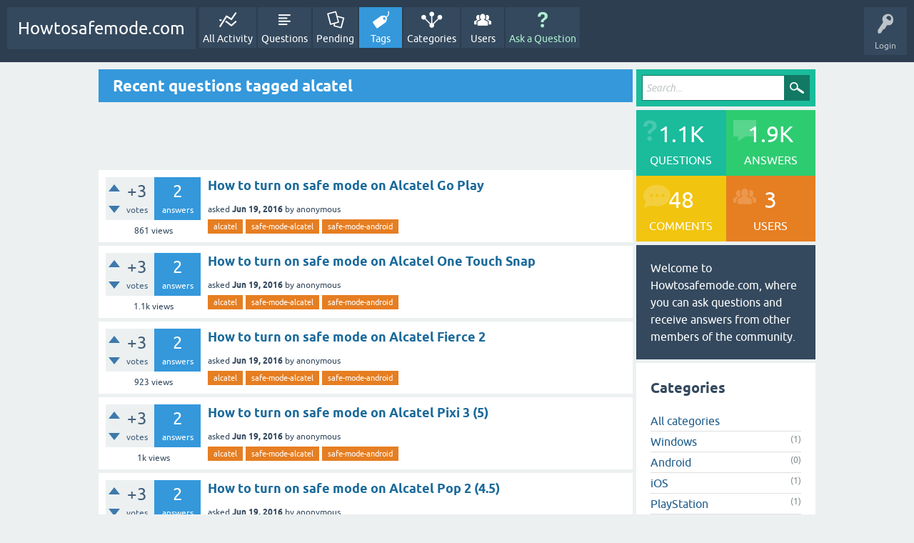

--- FILE ---
content_type: text/html; charset=utf-8
request_url: https://howtosafemode.com/tag/alcatel
body_size: 15353
content:
<!DOCTYPE html>
<html lang="en">
<!-- Powered by Question2Answer - http://www.question2answer.org/ -->
<head>
<meta charset="utf-8">
<title>Recent questions tagged alcatel - Howtosafemode.com</title>
<meta name="viewport" content="width=device-width, initial-scale=1">
<link type="text/css" rel="stylesheet" href="https://howtosafemode.com/qa-plugin/q2am-star-ratings/q2am-star-ratings.css" >
<style>
/*qa-theme.php tema dosyası, youtube embed*/.embed-container { position: relative; padding-bottom: 56.25%; height: 0; overflow: hidden; max-width: 100%; } .embed-container iframe, .embed-container object, .embed-container embed { position: absolute; top: 0; left: 0; width: 100%; height: 100%; }
@font-face {
 font-family: 'Ubuntu'; font-weight: normal; font-style: normal;font-display:swap;
 src: local('Ubuntu'),
  url('../qa-theme/SnowFlat/fonts/ubuntu-regular.woff2') format('woff2'), url('../qa-theme/SnowFlat/fonts/ubuntu-regular.woff') format('woff');
}
@font-face {
 font-family: 'Ubuntu'; font-weight: bold; font-style: normal;font-display:swap;
 src: local('Ubuntu Bold'), local('Ubuntu-Bold'),
  url('../qa-theme/SnowFlat/fonts/ubuntu-bold.woff2') format('woff2'), url('../qa-theme/SnowFlat/fonts/ubuntu-bold.woff') format('woff');
}
@font-face {
 font-family: 'Ubuntu'; font-weight: normal; font-style: italic;font-display:swap;
 src: local('Ubuntu Italic'), local('Ubuntu-Italic'),
  url('../qa-theme/SnowFlat/fonts/ubuntu-italic.woff2') format('woff2'), url('../qa-theme/SnowFlat/fonts/ubuntu-italic.woff') format('woff');
}
@font-face {
 font-family: 'Ubuntu'; font-weight: bold; font-style: italic;font-display:swap;
 src: local('Ubuntu Bold Italic'), local('Ubuntu-BoldItalic'),
  url('../qa-theme/SnowFlat/fonts/ubuntu-bold-italic.woff2') format('woff2'), url('../qa-theme/SnowFlat/fonts/ubuntu-bold-italic.woff') format('woff');
}
</style>
<style>
		pre {
 white-space: pre-wrap;       /* css-3 */
 white-space: -moz-pre-wrap;  /* Mozilla, since 1999 */
 white-space: -pre-wrap;      /* Opera 4-6 */
 white-space: -o-pre-wrap;    /* Opera 7 */
 word-wrap: break-word;       /* Internet Explorer 5.5+ */
}
		img,table{max-width:100%}.qa-part-form-profile .qa-form-wide-data,.qa-view-count{word-break:break-word}.qa-a-item-content,.qa-c-item-content,.qa-message-content,.qa-q-view-content,.qa-sidepanel{word-wrap:break-word}.clearfix:after,.qa-a-item-buttons:after,.qa-a-item-content:after,.qa-a-list-item:after,.qa-body-wrapper:after,.qa-c-item-buttons:after,.qa-c-item-clear:after,.qa-footer-clear:after,.qa-main-wrapper:after,.qa-main:after,.qa-message-item:after,.qa-nav-footer-list:after,.qa-nav-main-list:after,.qa-nav-sub:after,.qa-page-links-list:after,.qa-page-links:after,.qa-part-form-q-edit:after,.qa-part-q-view:after,.qa-part-ranking:after,.qa-q-item-avatar-meta:after,.qa-q-item-clear:after,.qa-q-view-buttons:after,.qa-q-view-content:after,.qa-q-view:after,.qa-ranking-item:after,.qa-sidepanel:after,.qa-template-admin .qa-message-buttons:after,.qam-footer-row:after,.qam-qa-list-meta-box:after{content:" ";display:table;clear:both}@font-face{font-family:fontello;font-display:swap;src:url(/qa-theme/SnowFlat/fonts/fontello.eot?70015067) format("embedded-opentype"),url(/qa-theme/SnowFlat/fonts/fontello.eot?70015067#iefix) format("embedded-opentype"),url(/qa-theme/SnowFlat/fonts/fontello.woff?70015067) format("woff"),url(/qa-theme/SnowFlat/fonts/fontello.ttf?70015067) format("truetype"),url(/qa-theme/SnowFlat/fonts/fontello.svg?70015067#fontello) format("svg");font-weight:400;font-style:normal}html{font-size:16px;line-height:1.5}:-moz-placeholder{color:#bdc3c7;font-style:italic}::-webkit-input-placeholder{color:#bdc3c7;font-style:italic}*{-moz-box-sizing:border-box;-webkit-box-sizing:border-box;box-sizing:border-box}body,html{margin:0;padding:0}body{background:#ecf0f1!important;position:relative;font-family:Ubuntu,Helvetica,Arial,FreeSans,sans-serif;color:#34495e}body.body-overflow{overflow-y:hidden!important;position:fixed}.qa-error,.qa-main-heading,.qa-success,.qa-warning{position:relative}a,a:visited{color:#1E5C8A;text-decoration:none}a:active,a:focus{color:#3498db;text-decoration:none;outline:0}a:hover{color:#3498db;text-decoration:underline}.qa-logo-link:hover,.qa-nav-main-link:hover,h1 a{text-decoration:none}.qa-main-heading{margin:0 0 5px;padding:8px 52px 8px 20px;background:#3498db;color:#fff}blockquote,pre{background-color:#e0e4e5;margin:1em 0}h1{margin:0;font-size:1.4em;line-height:1.35em}h1 a{color:#fff;line-height:inherit;border:0;opacity:.85}h1 a:hover{border-bottom:0}h1 a:focus,h1 a:hover,h1 a:visited{color:#fff;line-height:inherit!important;opacity:1}h2{font-size:1.25em}h3{font-size:1em}h4,input,select,textarea{font-size:.875em}h5,small{font-size:.75em}h6{font-size:.625em}p{margin:0 0 1em}hr{background-color:#bdc3c7;display:block;margin:20px 0;border:none;height:1px}img{vertical-align:bottom;height:auto!important}b,strong{font-weight:700}table{border-collapse:collapse;width:100%}td,th{padding:10px 0}pre{border-left:8px solid #3498db;overflow:auto;padding:.4em .8em;width:98%;font-size:.82em}pre code{background-color:#d6dadb}code,kbd,samp{color:#34495e;font-family:"Courier New",Courier,monospace,sans-serif;text-align:left}blockquote{border-left:11px solid #3498db;padding:1em;overflow-x:auto}blockquote p{margin:0;font-size:1em;font-style:italic;color:#7f8c8d}.qa-search{padding:8px;margin-bottom:5px;background:#bdc3c7}.qa-search-field{margin:0 -40px 0 0;padding:0 40px 0 5px;vertical-align:bottom;width:100%;height:36px;border:1px solid #117964}.qa-search-field:focus{border-color:#e6e6e6}.qa-search-button{width:36px;height:36px;margin:0!important;text-indent:-9999px;background:url(/qa-theme/SnowFlat/images/search-icon-white.png) center no-repeat #bdc3c7;border:none;outline:0}@media (max-width:979px){.qam-search{display:none}}.qam-search.turquoise .qa-search{background:#1abc9c}.qam-search.turquoise .qa-search-field:focus{border-color:#117964}.qam-search.turquoise .qa-search-button{background-color:#117964}.qam-search.the-top{display:none;margin:0 10px 10px}.qa-error,.qa-notice,.qa-success,.qa-warning{margin-bottom:5px;padding:10px;color:#fff}.qa-error a,.qa-notice a,.qa-warning a{color:#fff;border-bottom:1px dotted #fff}.qa-error a:hover,.qa-notice a:hover,.qa-warning a:hover{color:#fff;border-bottom:0}.qa-error{background:#e74c3c;z-index:999}.qa-warning{background:#f1c40f;z-index:999}.qa-success{background:#27ae60;z-index:999}.qa-notice{margin-bottom:0;background:#d35400;text-align:center;font-size:1em;line-height:1.5em}.qa-notice-close-button{margin:0;float:right;width:24px;height:24px;display:block;background:url(/qa-theme/SnowFlat/images/icons/close-black.png) center no-repeat;text-indent:-9999px;border:none;outline:0;-webkit-transition:background-image .5s;transition:background-image .5s}.qa-notice-close-button:focus,.qa-notice-close-button:hover{background:url(/qa-theme/SnowFlat/images/icons/close-red.png);outline:0;border:none}@media (max-width:767px){.qa-template-account.qam-body-fixed,.qa-template-favorites.qam-body-fixed,.qa-template-messages.qam-body-fixed,.qa-template-questions.qam-body-fixed,.qa-template-unanswered.qam-body-fixed,.qa-template-user.qam-body-fixed,[class*=qa-template-user-].qam-body-fixed,[class^=qa-template-user-].qam-body-fixed{padding-top:118px}}@media (min-width:768px){.qa-template-account.qam-body-fixed,.qa-template-favorites.qam-body-fixed,.qa-template-messages.qam-body-fixed,.qa-template-questions.qam-body-fixed,.qa-template-unanswered.qam-body-fixed,.qa-template-user.qam-body-fixed,[class*=qa-template-user-].qam-body-fixed,[class^=qa-template-user-].qam-body-fixed{padding-top:105px}}@media (max-width:979px){.qa-template-account.qam-body-fixed,.qa-template-favorites.qam-body-fixed,.qa-template-user.qam-body-fixed,[class*=qa-template-user-].qam-body-fixed,[class^=qa-template-user-].qam-body-fixed{padding-top:142px}.qam-body-fixed{padding-top:70px}.qa-template-messages.qam-body-fixed{padding-top:95px}.qa-template-admin.qam-body-fixed{padding-top:240px}}@media (min-width:980px){.qam-body-fixed{padding-top:80px}.qa-template-admin.qam-body-fixed{padding-top:105px}}#qam-topbar{font-size:.875em}#qam-topbar.fixed{position:fixed;left:0;top:0;right:0;bottom:auto;z-index:99990}.qam-main-nav-wrapper{background:#2c3e50;color:#bdc3c7;padding:10px}.qam-main-nav-wrapper a{color:#fff}.qam-menu-toggle{display:none}@media (max-width:979px){.qam-main-nav-wrapper{position:relative}.qam-menu-toggle{display:block;float:left;margin:0 10px 0 0;font-size:34px}.qam-menu-toggle.current{color:#fff;text-shadow:0 0 10px rgba(255,255,255,.75)}.qam-menu-toggle .icon-th-list{display:block;margin-top:7px}}.qa-logo{display:inline-block;vertical-align:top;font-size:24px;margin:0 1px 0 0}.qa-logo img{max-height:49px;width:auto}.qa-logo-link{line-height:49px;display:block}@media (max-width:767px){.qa-nav-main{width:100%!important}}@media (max-width:979px){.qa-nav-main{width:30%;position:absolute;top:100%;left:0;display:none;z-index:1090;box-shadow:5px 5px 10px 0 rgba(0,0,0,.15)}}@media (min-width:980px){.qa-logo-link{background:#34495e;padding:5px 15px}.qa-logo-link:hover{background:#445f7a}.qa-nav-main{vertical-align:top;display:inline-block}.qa-nav-main-item{float:left;margin:0 1px}.qa-nav-main-item-opp{float:right;margin:0 1px}.qa-nav-main-item-opp:last-child{margin:0 0 0 50px}}.qa-message-avatar,.qa-message-buttons,.qa-message-meta,.qa-q-item-meta,.qa-waiting{vertical-align:middle}.qa-nav-main-list{margin:0;padding:0;list-style:none}.qa-nav-main-activity .qa-nav-main-link:before{content:'\e804'}.qa-nav-main-questions .qa-nav-main-link:before{content:'\e80b'}.qa-nav-main-hot .qa-nav-main-link{color:#f39c12}.qa-nav-main-hot .qa-nav-main-link:before{content:'\e805'}.qa-nav-main-hot .qa-nav-main-link.qa-nav-main-selected{color:#f5b043}.qa-nav-main-unanswered .qa-nav-main-link:before{content:'\e80c'}.qa-nav-main-tag .qa-nav-main-link:before{content:'\e806'}.qa-nav-main-categories .qa-nav-main-link:before{content:'\e808'}.qa-nav-main-user .qa-nav-main-link:before{content:'\e809'}.qa-nav-main-ask .qa-nav-main-link{color:#AEEFD0}.qa-nav-main-ask .qa-nav-main-link:before{content:'\e801'}.qa-nav-main-ask .qa-nav-main-link.qa-nav-main-selected{color:#54d98c}.qa-nav-main-admin .qa-nav-main-link:before{content:'\e80a'}.qa-nav-main- .qa-nav-main-link:before,.qa-nav-main-link:before{content:'\e80d'}.qa-nav-main-link{background-color:#34495e;display:block;line-height:normal;min-width:60px;width:auto;height:auto}.qa-nav-main-link:hover{background:#445f7a}.qa-nav-main-link:before{font-family:fontello;font-size:24px}@media (max-width:979px){.qa-nav-main-link{padding:5px 10px}.qa-nav-main-link:before{display:inline-block;width:24px;margin:0 15px 0 0}}@media (min-width:980px){.qa-nav-main-link{padding:5px;text-align:center}.qa-nav-main-link:before{display:block;text-align:center;margin-bottom:5px}}.qa-nav-main-link.qa-nav-main-selected{background:#3498db}.qa-nav-sub{background-color:#e0e4e5;text-align:center;font-size:12px}.qa-nav-sub-list{margin:0;padding:0;list-style:none}@media (max-width:979px){.qa-nav-sub-list:after,.qa-nav-sub-list:before{content:"";display:table}.qa-nav-sub-list:after{clear:both}.qa-nav-sub-item{width:33.33%;float:left;box-shadow:-1px -1px 0 0 #cfd9db inset}.qa-nav-sub-item:nth-child(3){box-shadow:0 -1px 0 0 #cfd9db inset}}@media (min-width:980px){.qa-nav-sub{font-size:13px;padding:0 6px}.qa-nav-sub-item{display:inline-block}}.qa-nav-sub-link,.qa-nav-sub-link:hover,.qa-nav-sub-link:visited{display:block;padding:2px 10px 4px;color:#000}.qa-nav-sub-link.qa-nav-sub-selected,.qa-nav-sub-link:hover.qa-nav-sub-selected,.qa-nav-sub-link:visited.qa-nav-sub-selected{background-color:#3498db;color:#fff}.qam-account-items-wrapper{float:right;position:relative}#qam-account-toggle{display:block;cursor:pointer;min-width:60px;min-height:55px;max-width:80px;padding:2px;background-color:#34495e;text-align:center}#qam-account-toggle:hover{background:#445f7a}#qam-account-toggle .qam-auth-key{font-size:28px}#qam-account-toggle .qam-auth-key:before{display:inline-block}.qam-account-items{background-color:#34495e;display:none;position:absolute;right:0;top:60px;width:230px;padding:10px;z-index:1100}.qam-account-items input[type=text],.qam-account-items input[type=password]{width:100%}.qam-account-handle{font-size:12px;line-height:1.8;overflow:hidden;text-overflow:ellipsis}.qam-account-items .qa-form-tall-button-login{width:100%}.qa-nav-user{white-space:nowrap;margin:-10px}.qa-nav-user-facebook-login,.qa-nav-user-register{padding:0!important}.qa-nav-user-register .qa-nav-user-link{background-color:#27ae60;width:100%;display:block;color:#fff;margin:2px 0 0;padding:5px!important;text-align:center;line-height:20px;border:1px solid #27ae60}.qa-nav-user-register .qa-nav-user-link:hover{background-color:#2ecc71;border-color:#2ecc71;text-decoration:none}.qa-nav-user-facebook-login{border-bottom:none!important}.qa-logged-in,.qa-nav-user-item,.qam-logged-in-points{border-bottom:1px solid #2c3e50}.qa-nav-user-facebook-login .qa-nav-user-nolink{width:100%;display:block;margin:2px 0 15px;padding:5px!important;line-height:normal}.qa-logged-in{display:block;padding:10px 20px}.qa-logged-in:before,.qam-logged-in-points:before{font-family:fontello;display:inline-block;width:1em;background-color:#2c3e50;margin:0 10px 0 0;text-align:center;line-height:normal;border-radius:1em}.qa-logged-in:before{content:'\e80e';padding:5px}.qam-logged-in-points{padding:10px 20px}.qam-logged-in-points:before{content:'\e810';padding:5px}.qa-nav-user-list{margin:0;padding:0;list-style:none}.qa-nav-user-item{padding:0 20px}.qa-nav-user-item:last-child{border-bottom:none}.qa-nav-user-link{padding:10px 0;display:inline-block}.qa-nav-user-logout:before,.qa-nav-user-updates:before{font-family:fontello;width:1em;padding:5px;margin:0 10px 0 0;text-align:center;line-height:normal;border-radius:1em;background-color:#2c3e50;display:inline-block}.qa-nav-user-updates:before{content:'\e812'}.qa-nav-user-logout:before{content:'\e824'}.qa-logged-in:hover,.qa-nav-user-item:hover,.qam-logged-in-points:hover{background-color:#2c3e50}.qa-nav-user-facebook-login:hover,.qa-nav-user-register:hover{background-color:transparent}.qa-body-wrapper{margin:10px auto;padding:0 10px}@media (min-width:980px){.qa-main{width:74.5%;float:left}.qa-main-wrapper,.qam-topbar{width:100%}}@media (min-width:1044px){.qa-body-wrapper{width:1024px}}.qam-title-rss{float:right;color:#ecf0f1;font-size:1.4em}.qam-title-rss:hover{color:#fff}.qam-title-rss:before{width:auto!important}.qa-a-item-content table,.qa-c-item-content table,.qa-q-view-content table{width:100%;border-collapse:collapse;font-size:14px;margin-bottom:20px}.qa-a-item-content tr:hover,.qa-c-item-content tr:hover,.qa-q-view-content tr:hover{background-color:#f4f4f4}.qa-a-item-content td,.qa-a-item-content th,.qa-c-item-content td,.qa-c-item-content th,.qa-q-view-content td,.qa-q-view-content th{padding:10px;border:1px solid #e0e0e0;text-align:left}.qa-a-item-content th,.qa-c-item-content th,.qa-q-view-content th{background-color:#eaeaea;font-weight:700}.qa-a-item-content ol,.qa-a-item-content ul,.qa-c-item-content ol,.qa-c-item-content ul,.qa-q-view-content ol,.qa-q-view-content ul{margin-left:20px;padding:0}.qa-waiting{background:url(/qa-theme/SnowFlat/images/spinner-icon-14x14.gif?1410117644) center no-repeat;display:inline-block;font-size:0;height:14px;margin:0 8px 0 4px;width:14px}.qa-favoriting{position:absolute;right:10px;top:5px}.qa-favoriting .qa-waiting{position:absolute;left:50%;top:50%;margin:-7px 0 0 -7px;padding:0}.qa-favorite-button,.qa-unfavorite-button{background-image:url(/qa-theme/SnowFlat/images/star.png);background-repeat:no-repeat;width:38px;height:38px;margin:0;border:none;-webkit-transition:background-position 0s;transition:background-position 0s}.qa-favorite-button:hover,.qa-unfavorite-button:hover{background-color:#f39c12;background-position:center -38px}.qa-favorite-button{background-color:#ecf0f1;background-position:center top}.qa-unfavorite-button{background-color:#f1c40f;background-position:center bottom}.qa-q-list-item{padding:10px;margin-bottom:5px;background:#fff}.qa-q-list-item.qa-q-favorited{border-left:1px solid #8e44ad}.qa-q-item-stats{float:left}@media (max-width:240px){.qa-q-item-stats{float:none;display:none}}.qa-template-user-activity .qa-q-item-stats{width:65px}.qa-template-user-answers .qa-q-item-stats{width:68px}@media (min-width:241px) and (max-width:799px){.qa-template-user-activity .qa-q-item-stats,.qa-template-user-answers .qa-q-item-stats{width:60px}}.qa-voting{background-color:#ecf0f1;color:#445f7a}.qa-a-count{background-color:#3498db;color:#fff;text-align:center}.qa-a-count-zero{background-color:#e74c3c}.qa-a-count-selected{background-color:#27ae60}@media (max-width:799px){.qa-a-count,.qa-voting{width:60px;height:60px;line-height:.5;display:block}}@media (min-width:800px){.qa-a-count,.qa-voting{height:60px;line-height:.5;float:left}.qa-voting{width:68px}.qa-a-count{width:65px}}.qa-a-count-data,.qa-netvote-count-data{font-size:24px;line-height:40px;display:block;white-space:nowrap}.qa-a-count-pad,.qa-netvote-count-pad{font-size:12px}.qa-netvote-count{display:block;text-align:center}.qa-vote-count-updown{line-height:1.5}.qa-downvote-count,.qa-upvote-count{text-align:center;display:block}.qa-downvote-count-data,.qa-upvote-count-data{display:block;margin-top:2px;font-size:18px;font-weight:700}.qa-downvote-count-pad,.qa-upvote-count-pad{display:none}.qa-vote-buttons{float:left;height:60px;width:20px;position:relative}.qa-vote-down-button,.qa-vote-down-disabled,.qa-vote-up-button,.qa-vote-up-disabled,.qa-voted-down-button,.qa-voted-up-button{text-indent:-9999px;background:url(/qa-theme/SnowFlat/images/vote-buttons-2.png) no-repeat;width:16px;height:10px;border:none;margin:0;padding:0;position:absolute;left:4px;-webkit-transition:all 0s;transition:all 0s}.qa-vote-down-button:active,.qa-vote-down-button:focus,.qa-vote-down-button:hover,.qa-vote-down-disabled:active,.qa-vote-down-disabled:focus,.qa-vote-down-disabled:hover,.qa-vote-up-button:active,.qa-vote-up-button:focus,.qa-vote-up-button:hover,.qa-vote-up-disabled:active,.qa-vote-up-disabled:focus,.qa-vote-up-disabled:hover,.qa-voted-down-button:active,.qa-voted-down-button:focus,.qa-voted-down-button:hover,.qa-voted-up-button:active,.qa-voted-up-button:focus,.qa-voted-up-button:hover{border:none;cursor:pointer}.qa-vote-up-button{background-position:0 0;top:10px}.qa-vote-up-button:active,.qa-vote-up-button:focus,.qa-vote-up-button:hover{background-position:0 -10px}.qa-vote-down-button{background-position:-16px 0;bottom:10px}.qa-vote-down-button:active,.qa-vote-down-button:focus,.qa-vote-down-button:hover{background-position:-16px -10px}.qa-vote-up-disabled,.qa-vote-up-disabled:active,.qa-vote-up-disabled:focus,.qa-vote-up-disabled:hover{background-position:0 -40px}.qa-vote-up-disabled{top:10px}.qa-vote-down-disabled,.qa-vote-down-disabled:active,.qa-vote-down-disabled:focus,.qa-vote-down-disabled:hover{background-position:-16px -40px}.qa-vote-down-disabled{bottom:10px}.qa-voted-up-button{background-position:0 -10px}.qa-voted-up-button:active,.qa-voted-up-button:focus,.qa-voted-up-button:hover{background-position:0 0}.qa-voted-down-button{background-position:-16px -10px}.qa-voted-down-button:active,.qa-voted-down-button:focus,.qa-voted-down-button:hover{background-position:-16px 0}.qa-vote-one-button{top:25px}.qa-q-item-main{float:left;padding-left:10px}@media (max-width:240px){.qa-q-item-main{width:100%;float:none;padding-left:0}}@media (min-width:320px){.qa-q-item-main{width:210px}}@media (min-width:360px){.qa-q-item-main{width:250px}}@media (min-width:480px){.qa-q-item-main{width:364px}}@media (min-width:568px){.qa-q-item-main{width:452px}}@media (min-width:600px){.qa-q-item-main{width:484px}}@media (min-width:768px){.qa-q-item-main{width:652px}}@media (min-width:800px){.qa-q-item-main{width:611px}}@media (min-width:980px){.qa-q-item-main{width:550px}}@media (min-width:1044px){.qa-q-item-main{width:592px}}.qa-q-item-title{font-weight:700;font-size:1.125em;line-height:1.35em;display:block}.qa-q-item-title a{color:#1a6a9b}.qa-q-item-title a:active,.qa-q-item-title a:focus,.qa-q-item-title a:hover,.qa-q-item-title a:visited{color:#3498db}.qa-q-item-title:hover .qam-q-list-close-icon{background-color:#c0392b;cursor:help}.qam-q-list-close-icon{background-color:#34495e;padding:3px;border-radius:18px;float:left;margin:5px 5px 0 0}.qam-qa-list-meta-box{display:block}.qa-q-item-avatar-meta{display:block;margin-top:5px}.qa-q-item-avatar{margin:0 2px 0 0}@media (max-width:479px){.qa-q-item-avatar{display:none}}@media (min-width:480px){.qa-q-item-avatar{display:inline-block;vertical-align:middle;line-height:1}}.qa-q-item-meta{display:inline-block;font-size:12px}.qa-q-item-meta .qa-category-link.qa-cat-favorited{position:relative;padding-left:14px}.qa-q-item-meta .qa-category-link.qa-cat-favorited:before{position:absolute;top:0;left:0;width:17px;height:100%;display:block;content:url(/qa-theme/SnowFlat/images/favorite-light-icon-15x15.png)}.qa-q-item-meta .qa-user-link.qa-user-favorited{position:relative;padding-left:14px}.qa-q-item-meta .qa-user-link.qa-user-favorited:before{position:absolute;top:0;left:0;width:17px;height:100%;display:block;content:url(/qa-theme/SnowFlat/images/favorite-light-icon-15x15.png)}.qa-q-item-when-data{font-weight:700}.qa-q-item-tags{display:block;margin-top:5px}.qa-q-item-tag-list,.qa-q-view-tag-list{line-height:11px;list-style:none;margin:0;padding:0}.qa-q-item-tag-item,.qa-q-view-tag-item{display:inline}.qa-tag-link,.qa-widget-side .qa-q-view-tag-item{background:#e67e22;color:#fff!important;display:inline-block;font-family:Ubuntu,Helvetica,Arial,FreeSans,sans-serif;font-size:11px;line-height:1.5em;padding:2px 8px;margin-bottom:2px;text-decoration:none!important;transition:all .75s ease-in-out 0s}.qa-browse-cat-note a:before,.qa-part-form-message .qam-pm-message:before,.qa-ranking-users-points .qa-top-users-score:before{font-family:fontello;text-align:center}.qa-tag-link:hover,.qa-widget-side .qa-q-view-tag-item:hover{background:#f39c12;color:#fff!important;transition:all .25s ease-in-out 0s}.qa-tag-link.qa-tag-favorited,.qa-widget-side .qa-q-view-tag-item.qa-tag-favorited{position:relative;padding-left:25px}.qa-tag-link.qa-tag-favorited:before,.qa-widget-side .qa-q-view-tag-item.qa-tag-favorited:before{position:absolute;top:0;left:0;width:17px;height:100%;display:block;content:url(/qa-theme/SnowFlat/images/star14.png);background-color:#b94a00}.qa-page-links-list{margin:0;padding:0;list-style:none}.qa-page-links-item,.qa-page-links-label{float:left;margin-right:2px}.qa-page-ellipsis,.qa-page-links-item a,.qa-page-links-label,.qa-page-selected{padding:5px 10px;margin-bottom:5px;display:block}.qa-page-links-label{background:#fff}.qa-page-links-item a{background:#fff;text-decoration:none;color:#34495e}.qa-page-links-item a:focus,.qa-page-links-item a:hover{background:#e67e22;color:#fff}.qa-page-selected{background:#3498db;color:#fff}.qa-page-selected a{color:#fff;border-bottom:1px dotted #fff}.qa-page-selected a:hover{color:#fff;border-bottom:0}.qa-page-ellipsis{background:#fff}.qa-template-admin .qa-q-item-main{width:auto;float:none}.qa-template-admin .qa-q-item-title{margin-bottom:5px}.qa-template-admin .qa-q-item-content{padding:10px 0;max-height:150px;border-top:1px solid #e0e0e0;border-bottom:1px solid #e0e0e0;font-size:.75em;overflow-y:auto}.qa-template-admin .qa-q-item-avatar-meta{padding:5px;margin:10px 0}.qa-template-admin .qa-message-item{padding:20px;margin-bottom:5px;background:#fff}.qa-template-admin .qa-message-content{font-size:.75em;line-height:2em}.qa-template-admin .qa-message-avatar-meta{padding:5px 0;margin:10px 0;display:block}.qa-template-admin .qa-message-avatar-meta .qa-message-who-data a{padding:3px 10px;margin-bottom:5px;background:#e74c3c;color:#fff;display:inline-block}.qa-template-admin .qa-message-avatar-meta .qa-message-who-data a a{color:#fff;border-bottom:1px dotted #fff}.qa-template-admin .qa-message-avatar-meta .qa-message-who-data a a:hover{color:#fff;border-bottom:0}.qa-part-nav-list,.qa-part-ranking{padding:20px;margin-bottom:5px;background:#fff;width:100%}.qa-ranking-item{display:inline-block;position:relative;margin:5px;padding:5px}.qa-top-users-item{width:100%;max-width:320px}.qa-top-tags-item{width:100%;max-width:150px}@media only screen and (min-width:992px){.qa-top-users-item{width:48%;max-width:none}.qa-top-tags-item{width:23%;max-width:none}}.qa-top-users-avatar .qa-avatar-link{display:block;float:left;margin-right:1em}.qa-top-users-avatar .qa-avatar-link img{border:1px solid #cbd7e3}.qa-top-users-label .qa-user-link{background-color:#e74c3c;display:block;float:left;color:#fff;padding:2px 1em;position:relative}.qa-top-users-label .qa-user-link:focus,.qa-top-users-label .qa-user-link:hover{background-color:#eb695c;text-decoration:none}.qa-top-users-label .qa-user-link:before{content:"";position:absolute;left:-5px;top:30%;display:block;width:0;height:0;border-top:5px solid transparent;border-bottom:5px solid transparent;border-right:5px solid #e74c3c}@media (min-width:980px){.qa-top-users-label .qa-user-link:focus:after,.qa-top-users-label .qa-user-link:hover:after{-ms-transform:translate(80px,0);-webkit-transform:translate(80px,0);transform:translate(80px,0)}.qa-top-users-label .qa-user-link:after{content:"";display:block;width:0;height:0;position:absolute;top:50%;right:0;margin-top:-7px;border-top:7px solid transparent;border-bottom:7px solid transparent;border-left:7px solid #e74c3c;-ms-transform:translate(0,0);-webkit-transform:translate(0,0);transform:translate(0,0);-webkit-transition:all .5s ease;transition:all .5s ease}}.qa-top-users-label .qa-user-link.qa-user-favorited{background-image:url(/qa-theme/SnowFlat/images/icons/fev-star.png);background-repeat:no-repeat;background-position:2px center;padding-left:22px}.qa-top-users-score{position:relative;float:right;padding:2px 6px;background-color:#2ecc71;color:#fff}.qa-ranking-users-points .qa-top-users-score{padding-left:1.8em}.qa-ranking-users-points .qa-top-users-score:before{content:'\e810';display:inline-block;position:absolute;top:0;left:0;width:1.5em;height:100%;background-color:#27ae60;line-height:1.6em}.qa-top-tags-count{width:8%}.qa-browse-cat-list{padding:0;margin:0;list-style:none}.qa-browse-cat-list .qa-browse-cat-list{margin:1em 0 0 1em}.qa-browse-cat-item{font-size:.875em;line-height:1.71429em;border-bottom:1px solid #e0e0e0;padding:5px 0;position:relative}.qa-browse-cat-item:last-child{border-bottom:0!important}.qa-browse-cat-link,.qa-browse-cat-link:hover,.qa-browse-cat-link:visited,.qa-browse-cat-nolink{background-color:#e74c3c;display:inline-block;color:#fff;padding:2px .6em;position:relative}.qa-browse-cat-nolink{cursor:help}.qa-browse-cat-link{cursor:pointer;background-color:#c0392b}.qa-browse-cat-link:focus,.qa-browse-cat-link:hover{text-decoration:none;background-color:#d34a3b}.qa-browse-cat-link:before{content:"";position:absolute;right:-5px;top:5px;display:block;width:0;height:0;border-top:5px solid transparent;border-bottom:5px solid transparent;border-left:5px solid #c0392b}.qa-browse-cat-note{display:block;font-size:.75em;line-height:2em}.qa-browse-cat-note a{position:absolute;top:5px;right:5px;display:inline-block;padding:2px 10px 2px 2em;background-color:#2ecc71;color:#fff}.qa-browse-cat-note a:before{background-color:#27ae60;content:'\e801';display:inline-block;width:1.5em;height:100%;line-height:2.4em;position:absolute;top:0;left:0}.qa-browse-cat-note a:hover{background-color:#48d684;text-decoration:none}.qa-browse-cat-note.qam-cat-note{padding:5px;margin:10px 0 0;background-color:#f5f7f7}.qa-part-form-plugin-options{margin-top:-5px!important;padding-top:0!important}.qa-part-form-plugin-options h2{margin:0 0 10px;font-weight:400;border-bottom:1px solid #e0e0e0}.qam-approve-users .qa-message-item{padding:5px 0 0;margin:0;border-bottom:1px solid #e0e0e0}.qam-approve-users .qa-message-avatar-meta{float:left;margin:0}.qam-approve-users .qa-message-buttons{float:right}.qa-part-form-message{padding:10px 20px;margin-bottom:5px;background:#fff}.qa-message-list{margin-top:10px}.qa-message-item{border-bottom:1px solid #e0e0e0;margin:0;padding:10px}.qa-message-item:nth-child(even){background-color:#f2f5f5}.qa-message-item:last-child{border-bottom:none}.qa-message-content{display:block;padding-bottom:10px;margin-bottom:10px;border-bottom:1px dashed #e0e0e0}.qa-message-avatar-meta{display:block;float:left;margin:0}.qa-message-avatar{display:inline-block;margin-right:4px}.qa-message-meta{color:#666;display:inline-block;font-size:10px}.qa-message-buttons{display:inline-block;margin-left:12px}.qa-message-buttons .qa-form-light-button{padding:0}.qa-part-form-message .qam-pm-message{padding:10px;background:#27ae60;color:#fff;margin-bottom:0}.qa-part-form-message .qam-pm-message a{color:#fff;border-bottom:1px dotted #fff}.qa-part-form-message .qam-pm-message a:hover{color:#fff;border-bottom:0}.qa-part-form-message .qam-pm-message:before{font-style:normal;font-weight:400;display:inline-block;text-decoration:inherit;width:1em;margin-right:.2em;font-variant:normal;text-transform:none;line-height:1em;margin-left:.2em;content:'\e821'}input,select,textarea{margin-top:5px;margin-bottom:5px;padding:5px;border:1px solid #bdc3c7;background-color:#fff;font-family:Ubuntu,Helvetica,Arial,FreeSans,sans-serif;-webkit-transition:all .3s;transition:all .3s}input:focus,select:focus,textarea:focus{background-color:#fff;border-color:#3498db;outline:0}input::-moz-focus-inner,select::-moz-focus-inner,textarea::-moz-focus-inner{padding:0;border:0;outline:0}select:-moz-focusring{color:transparent;text-shadow:0 0 0 #000}button,input[type=submit]{cursor:pointer;text-align:center}[class^=qa-part-form],[class^=qa-part-custom]{padding:20px;margin-bottom:5px;background:#fff}[class^=qa-part-form]>h2:first-child,[class^=qa-part-custom]>h2:first-child{margin-top:0}.qa-form-tall-text{width:100%}.qa-form-tall-number,.qa-form-wide-number{width:50px}.qa-form-tall-note,.qa-form-wide-note{color:#7f8c8d;font-size:.8em}.qa-form-tall-note{margin:10px 0 5px}.qa-form-basic-button,.qa-form-tall-button,.qa-form-wide-button{-webkit-appearance:none;padding:10px 15px;border:0;font-size:14px;-webkit-transition-duration:0s;transition-duration:0s;background:#3498db;color:#fff}.qa-form-basic-button:focus,.qa-form-basic-button:hover,.qa-form-tall-button:focus,.qa-form-tall-button:hover,.qa-form-wide-button:focus,.qa-form-wide-button:hover{border:0;outline:0;background-color:#4aa3df}.qa-form-basic-button a,.qa-form-basic-button a:hover,.qa-form-tall-button a,.qa-form-tall-button a:hover,.qa-form-wide-button a,.qa-form-wide-button a:hover{color:#fff}@media (max-width:767px){.qa-part-nav-list,.qa-part-ranking{overflow-x:auto;overflow-y:hidden}.qa-form-basic-button,.qa-form-tall-button,.qa-form-wide-button{width:100%;display:block;margin-bottom:1em!important}}.qa-form-tall-button-answer,.qa-form-tall-button-ask,.qa-form-tall-button-save,.qa-form-wide-button-save,.qa-form-wide-button-saverecalc{background:#27ae60}.qa-form-tall-button-answer:focus,.qa-form-tall-button-answer:hover,.qa-form-tall-button-ask:focus,.qa-form-tall-button-ask:hover,.qa-form-tall-button-save:focus,.qa-form-tall-button-save:hover,.qa-form-wide-button-save:focus,.qa-form-wide-button-save:hover,.qa-form-wide-button-saverecalc:focus,.qa-form-wide-button-saverecalc:hover{background-color:#2ecc71}.qa-form-tall-button-cancel,.qa-form-wide-button-cancel{background:#e74c3c}.qa-form-tall-button-cancel:focus,.qa-form-tall-button-cancel:hover,.qa-form-wide-button-cancel:focus,.qa-form-wide-button-cancel:hover{background-color:#ea6153}.qa-form-tall-spacer,.qa-form-wide-data,.qa-form-wide-label{border-top:1px solid #e0e0e0;border-bottom:1px solid #e0e0e0}.qa-form-tall-label{padding:5px 0 0}.qa-form-tall-data{padding:5px 0}.qa-form-wide-label{padding-right:5px}.qa-form-wide-data{padding-left:5px}.qa-form-wide-text{width:100%}.qa-form-tall-ok,.qa-form-wide-ok{background-color:#27ae60;padding:10px;display:table-cell;color:#fff}.qa-form-tall-error,.qa-form-wide-error{color:#e74c3c}.qa-form-tall-spacer{display:block;margin:20px 0 19px;padding:0;border-top:none;line-height:0}.qa-form-tall-help,.qa-form-wide-help{display:inline-block;width:18px;height:18px;margin-left:4px;border-radius:18px;background-color:#3498db;color:#fff;font-size:11px;line-height:18px;text-align:center;cursor:help}.qa-ask-similar{background-color:#ecf0f1;padding:10px;margin-bottom:5px}.qa-ask-similar-title{margin:-10px -10px 10px;padding:10px;background:#7f8c8d;color:#fff}.qa-ask-similar-title a{color:#fff;border-bottom:1px dotted #fff}.qa-ask-similar-title a:hover{color:#fff;border-bottom:0}.qa-q-title-list{list-style:none;margin:0;padding:0}.qa-q-title-item{padding:2px 0;border-bottom:1px solid #d9dcde}.qa-q-title-item:last-child{border-bottom:none}.qa-template-user .qa-main{width:100%}.qa-part-message-list{padding:20px;margin-bottom:5px;background:#fff}.qa-template-user .qa-form-tall-buttons,.qa-template-user .qa-form-wide-buttons{border-bottom:none;padding-bottom:0}.qa-template-user .qa-form-wide-label{min-width:110px;width:auto}.qa-part-form-profile .qa-form-tall-image{text-align:center}.qa-part-form-profile .qa-form-wide-button-approve{background:#27ae60}.qa-part-form-profile .qa-form-wide-button-approve:focus,.qa-part-form-profile .qa-form-wide-button-approve:hover{background-color:#2ecc71}.qa-part-form-profile .qa-form-wide-button-block{background:#e74c3c}.qa-part-form-profile .qa-form-wide-button-block:focus,.qa-part-form-profile .qa-form-wide-button-block:hover{background-color:#ea6153}@media (min-width:980px){.qa-template-user .qa-part-message-list,.qa-template-user [class^=qa-part-form]{width:49.8%;float:right;clear:right}.qa-template-user .qa-part-form-profile{float:left}}.qa-part-form-activity h2,.qa-part-message-list h2{margin-top:0}#level .qa-form-wide-static a:first-child{background:url(/qa-theme/SnowFlat/images/icons/mail-white.png) 5px center no-repeat #27ae60;padding:2px 5px 2px 25px;border:1px solid #1e8449;display:inline-block;color:#fff}#level .qa-form-wide-static a:focus:first-child,#level .qa-form-wide-static a:hover:first-child{background-color:#2ecc71;background-image:url(/qa-theme/SnowFlat/images/icons/mail-white.png);border:1px solid #25a25a;color:#fff;text-decoration:none}.qa-part-form-activity .qa-uf-user-a-posts,.qa-part-form-activity .qa-uf-user-a-votes,.qa-part-form-activity .qa-uf-user-c-posts,.qa-part-form-activity .qa-uf-user-downvoteds,.qa-part-form-activity .qa-uf-user-downvotes,.qa-part-form-activity .qa-uf-user-points,.qa-part-form-activity .qa-uf-user-q-posts,.qa-part-form-activity .qa-uf-user-q-votes,.qa-part-form-activity .qa-uf-user-upvoteds,.qa-part-form-activity .qa-uf-user-upvotes{font-size:24px;font-weight:700}.qa-part-form-activity .qa-uf-user-a-posts,.qa-part-form-activity .qa-uf-user-a-votes,.qa-part-form-activity .qa-uf-user-c-posts,.qa-part-form-activity .qa-uf-user-points,.qa-part-form-activity .qa-uf-user-q-posts,.qa-part-form-activity .qa-uf-user-q-votes{color:#3498db}.qa-part-form-activity .qa-uf-user-upvoteds,.qa-part-form-activity .qa-uf-user-upvotes{color:#27ae60}.qa-part-form-activity .qa-uf-user-downvoteds,.qa-part-form-activity .qa-uf-user-downvotes{color:#e74c3c}.qa-part-form-activity .qa-form-wide-static{color:#7f8c8d;font-size:12px}.qa-template-favorites h2{padding:10px;margin-bottom:5px;background:#34495e;color:#fff}.qa-template-favorites h2 a{color:#fff;border-bottom:1px dotted #fff}.qa-template-favorites h2 a:hover{color:#fff;border-bottom:0}.qa-link-next{margin-bottom:0}.qa-part-nav-list-categories,.qa-part-q-list .qa-link-next,.qa-part-ranking-tags,.qa-part-ranking-users{padding:10px;margin-bottom:10px;background:#fff}.qa-part-nav-list-categories h2,.qa-part-ranking-tags h2,.qa-part-ranking-users h2{margin:-10px -10px 5px}.qa-favorite-image{display:inline-block;width:16px;height:16px;background:url(/qa-theme/SnowFlat/images/favorite-icon-15x15.png) #ecf0f1}.qa-suggest-next{padding:10px;margin-bottom:5px;background:#3498db;color:#fff}.qa-suggest-next a{color:#fff;border-bottom:1px dotted #fff}.qa-suggest-next a:hover{color:#fff;border-bottom:0}.qa-form-light-button{-webkit-appearance:none;display:block;float:right;margin:0 0 0 5px;padding:10px 15px;border:0;font-size:14px;-webkit-transition-duration:0s;transition-duration:0s;background:center no-repeat #2c3e50;color:#fff;width:32px;height:32px;text-align:center;text-indent:-9999px}.qa-form-light-button:focus,.qa-form-light-button:hover{background-color:#476481;border:0;outline:0}.qa-form-light-button a,.qa-form-light-button a:hover{color:#fff}.qa-form-light-button-edit,.qa-form-light-button-retagcat{background-image:url(/qa-theme/SnowFlat/images/icons/edit-white.png)}.qa-form-light-button-flag,.qa-form-light-button-unflag{background-image:url(/qa-theme/SnowFlat/images/icons/flag-white.png)}.qa-form-light-button-unflag{background-color:#812b2b}.qa-form-light-button-clearflags{background-image:url(/qa-theme/SnowFlat/images/icons/un-flag-white.png)}.qa-form-light-button-hide{background-image:url(/qa-theme/SnowFlat/images/icons/hide-white.png)}.qa-form-light-button-follow{background-image:url(/qa-theme/SnowFlat/images/icons/link-white.png)}.qa-form-light-button-reshow{background-image:url(/qa-theme/SnowFlat/images/icons/show-white.png)}.qa-form-light-button-claim{background-image:url(/qa-theme/SnowFlat/images/icons/claim-white.png)}.qa-form-light-button-delete{background-image:url(/qa-theme/SnowFlat/images/icons/delete-white.png)}.qa-form-light-button-approve{background-image:url(/qa-theme/SnowFlat/images/icons/approve-white.png);padding-left:18px}.qa-form-light-button-reject{background-image:url(/qa-theme/SnowFlat/images/icons/rejected-white.png)}.qa-form-light-button-close{background-image:url(/qa-theme/SnowFlat/images/icons/close-white.png)}.qa-form-light-button-reopen{background-image:url(/qa-theme/SnowFlat/images/icons/open-white.png)}.qa-form-light-button-block{background-image:url(/qa-theme/SnowFlat/images/icons/rejected-white.png)}.qa-form-light-button-reply{background-image:url(/qa-theme/SnowFlat/images/icons/reply-white.png)}.qa-form-light-button-answer{background-image:url(/qa-theme/SnowFlat/images/icons/answer-white.png);float:left;margin:0 5px 0 0}.qa-form-light-button-answer:focus,.qa-form-light-button-answer:hover{background-color:#2ecc71}.qa-form-light-button-comment{background-image:url(/qa-theme/SnowFlat/images/icons/comment-white.png);float:left;margin:0}.qa-form-light-button-answer,.qa-form-light-button-claim,.qa-form-light-button-comment{width:auto;padding:0 10px 0 30px;background-position:8px center;font-size:13px;line-height:32px;text-indent:0}.qa-form-light-button-answer:focus,.qa-form-light-button-answer:hover,.qa-form-light-button-claim:focus,.qa-form-light-button-claim:hover,.qa-form-light-button-comment:focus,.qa-form-light-button-comment:hover{background-position:8px center}.qa-q-view-stats{float:left}@media (max-width:979px){.qa-q-view-stats,.qa-voting{margin-bottom:5px}}.qa-view-count{font-size:12px;text-align:center;clear:both;float:left;width:100%;height:auto;margin:6px 0 -4px}.qam-q-view-close-icon{background-color:#f1c40f;padding:4px;border-radius:24px;float:left;margin:8px 10px 0 0}.qa-q-view{background:#fff;padding-bottom:20px}.qa-part-q-view{padding:20px;margin-bottom:5px;background:#fff;position:relative}.qa-q-view-avatar-meta{font-size:12px;display:block;margin-bottom:20px}.qa-q-view-avatar{float:right}.qa-q-view-meta{border-bottom:1px solid #bdc3c7;display:block}@media (max-width:979px){.qa-q-view-meta{clear:left}.qa-q-view-main{width:100%}}@media (min-width:980px){.qa-q-view-main{float:left;margin:0 0 0 20px;width:86%}}.qa-q-view-tags{margin-top:20px}.qa-q-view-buttons{margin-top:10px;padding-top:10px;border-top:1px solid #dee1e3}.qa-q-view-buttons .qa-waiting{float:right;margin:9px 0 0 5px}.qa-q-view-closed{position:relative;background-color:#ecf0f1;padding:10px 10px 10px 54px;margin:10px 0;font-size:.75em;line-height:2em;font-weight:700}.qa-q-view-closed:before{position:absolute;top:0;bottom:0;left:0;background-color:#bdc3c7;width:44px;text-align:center;display:block;content:url(/qa-theme/SnowFlat/images/icons/closed-note.png)}.qa-q-view-closed:hover{padding:10px 10px 10px 54px;margin-bottom:5px;background:#e74c3c;color:#fff;cursor:help}.qa-q-view-closed:hover a{color:#fff;border-bottom:1px dotted #fff}.qa-q-view-closed:hover a:hover{color:#fff;border-bottom:0}.qa-q-view-closed:hover:before{background-color:#c0392b;content:url(/qa-theme/SnowFlat/images/icons/closed-note-white.png)}.qa-q-view-closed-content{font-weight:400!important}.qa-q-view-extra{font-size:14px;margin:10px 0}.qa-q-view-extra-content{font-weight:700}.qa-part-form-q-edit{padding:20px;background:#fff;position:relative}.qa-part-form-q-edit+.qa-q-view .qa-q-view-avatar-meta{margin:0}.qa-part-form-q-edit+.qa-q-view .qa-q-view-meta{border:0}.qa-part-form-q-edit+.qa-q-view .qa-q-view-c-list{margin-left:10px}.qa-a-list-item-hidden,.qa-c-item-hidden,.qa-main-hidden{opacity:.6}.qa-a-item-flags,.qa-c-item-flags,.qa-q-item-flags,.qa-q-view-flags{color:#e74c3c;font-weight:700;padding-left:4px}.qa-part-a-form{padding:20px;background:#fff;margin-bottom:5px}.qa-part-a-form h2,.qa-part-a-form:empty{margin-top:0}#a_list_title{padding:10px 20px;margin-bottom:5px;background:#2ecc71;color:#212121;margin-top:0}#a_list_title a{color:#212121;border-bottom:1px dotted #fff}#a_list_title a:hover{color:#212121;border-bottom:0}.qa-a-list-item{padding:20px;margin-bottom:5px;background:#fff;position:relative;min-height:190px}.qa-a-list-item:target{-webkit-animation:answer-highlight 2s ease-in-out;animation:answer-highlight 2s ease-in-out}.qa-a-item-avatar-meta{font-size:12px;display:block;margin-bottom:20px}.qa-a-item-avatar{float:right}.qa-a-item-meta{border-bottom:1px solid #bdc3c7;display:block}.qa-a-item-buttons{margin-top:10px;padding-top:10px;border-top:1px solid #dee1e3}.qa-a-item-buttons .qa-waiting{float:right;margin:9px 0 0 5px}.qa-a-selection{position:absolute}@media (max-width:799px){.qa-a-item-avatar-meta{margin-top:10px}}@media (min-width:800px) and (max-width:979px){.qa-a-item-avatar-meta{margin-top:70px}}@media (max-width:979px){.qa-a-item-main{width:100%}.qa-a-item-meta{clear:left;font-size:.875em;line-height:1.71429em}.qa-a-selection{left:100px;top:20px}}@media (min-width:980px){.qa-a-item-main{float:right;margin:0 0 0 20px;width:86%}.qa-a-selection{left:20px;top:100px}}.qa-a-selection .qa-waiting{position:absolute;top:50%;left:50%;margin:-7px 0 0 -7px}.qa-a-select-button,.qa-a-selected,.qa-a-unselect-button{width:60px;height:60px;border:none;outline:0;display:block;margin:0;position:relative;background:url(/qa-theme/SnowFlat/images/answer-select.png) center no-repeat;-webkit-transition:all .5s;transition:all .5s}.qa-a-select-button{background-color:#bdc3c7}.qa-a-select-button:focus,.qa-a-select-button:hover,.qa-a-unselect-button{background-color:#27ae60}.qa-a-unselect-button:focus,.qa-a-unselect-button:hover{background-color:#bdc3c7}.qa-a-selected{background-color:#27ae60}@media (max-width:979px){.qa-a-selected-text{display:none}}@media (min-width:980px){.qa-a-selected-text{font-size:10px;color:#27ae60;display:block;line-height:normal;text-align:center}}.answer-selected,.qa-a-list-item-selected{border:1px solid #27ae60}.qa-a-item-c-list,.qa-q-view-c-list{margin-top:20px;font-size:14px}.qa-c-list-item{position:relative;margin-bottom:5px;padding:10px;background-color:#f4f4f4}.qa-c-list-item:target{-webkit-animation:comment-highlight 2s ease-in-out;animation:comment-highlight 2s ease-in-out}.qa-c-list-item .qa-voting{width:auto;height:auto;background-color:transparent}.qa-c-list-item .qa-vote-buttons{height:22px;width:12px;margin-right:4px}.qa-c-list-item .qa-vote-count{float:left;min-width:16px;margin-right:8px}.qa-c-list-item .qa-netvote-count{text-align:left}.qa-c-list-item .qa-netvote-count-data{font-size:13px;line-height:18px}.qa-c-list-item .qa-upvote-count{line-height:6px}.qa-c-list-item .qa-downvote-count{line-height:14px}.qa-c-list-item .qa-downvote-count-data,.qa-c-list-item .qa-upvote-count-data{font-size:13px;font-weight:400}.qa-c-list-item .qa-vote-down-button,.qa-c-list-item .qa-vote-down-disabled,.qa-c-list-item .qa-vote-up-button,.qa-c-list-item .qa-vote-up-disabled,.qa-c-list-item .qa-voted-down-button,.qa-c-list-item .qa-voted-up-button{width:12px;height:8px;left:0}.qa-c-list-item .qa-vote-first-button{top:0}.qa-c-list-item .qa-vote-second-button{top:12px}.qa-c-list-item .qa-vote-one-button{top:6px}.qa-c-list-item .qa-vote-up-button{background-position:-32px 0}.qa-c-list-item .qa-vote-up-button:active,.qa-c-list-item .qa-vote-up-button:focus,.qa-c-list-item .qa-vote-up-button:hover{background-position:-32px -8px}.qa-c-list-item .qa-vote-down-button{background-position:-44px 0}.qa-c-list-item .qa-vote-down-button:active,.qa-c-list-item .qa-vote-down-button:focus,.qa-c-list-item .qa-vote-down-button:hover{background-position:-44px -8px}.qa-c-list-item .qa-vote-up-disabled,.qa-c-list-item .qa-vote-up-disabled:active,.qa-c-list-item .qa-vote-up-disabled:focus,.qa-c-list-item .qa-vote-up-disabled:hover{background-position:-32px -32px}.qa-c-list-item .qa-vote-down-disabled,.qa-c-list-item .qa-vote-down-disabled:active,.qa-c-list-item .qa-vote-down-disabled:focus,.qa-c-list-item .qa-vote-down-disabled:hover{background-position:-44px -32px}.qa-c-list-item .qa-voted-up-button{background-position:-32px -8px}.qa-c-list-item .qa-voted-up-button:active,.qa-c-list-item .qa-voted-up-button:focus,.qa-c-list-item .qa-voted-up-button:hover{background-position:-32px 0}.qa-c-list-item .qa-voted-down-button{background-position:-44px -8px}.qa-c-list-item .qa-voted-down-button:active,.qa-c-list-item .qa-voted-down-button:focus,.qa-c-list-item .qa-voted-down-button:hover{background-position:-44px 0}.qa-c-list-item .qa-form-light-button{padding:10px 15px;background:center no-repeat #bdc3c7;color:#34495e;width:24px;height:24px;text-align:center;text-indent:-9999px}.qa-c-list-item .qa-form-light-button:focus,.qa-c-list-item .qa-form-light-button:hover{background-color:#d6dadb}.qa-c-list-item .qa-form-light-button a,.qa-c-list-item .qa-form-light-button a:hover{color:#34495e}.qa-c-list-item .qa-form-light-button-comment{background-image:url(/qa-theme/SnowFlat/images/icons/comment.png);float:left;margin:0}.qa-c-list-item .qa-form-light-button-edit,.qa-c-list-item .qa-form-light-button-retagcat{background-image:url(/qa-theme/SnowFlat/images/icons/edit.png)}.qa-c-list-item .qa-form-light-button-flag,.qa-c-list-item .qa-form-light-button-unflag{background-image:url(/qa-theme/SnowFlat/images/icons/flag.png)}.qa-c-list-item .qa-form-light-button-unflag{background-color:#e4afaf}.qa-c-list-item .qa-form-light-button-clearflags{background-image:url(/qa-theme/SnowFlat/images/icons/un-flag.png)}.qa-c-list-item .qa-form-light-button-hide{background-image:url(/qa-theme/SnowFlat/images/icons/hide.png)}.qa-c-list-item .qa-form-light-button-follow{background-image:url(/qa-theme/SnowFlat/images/icons/link.png)}.qa-c-list-item .qa-form-light-button-reshow{background-image:url(/qa-theme/SnowFlat/images/icons/show.png)}.qa-c-list-item .qa-form-light-button-claim{background-image:url(/qa-theme/SnowFlat/images/icons/claim.png)}.qa-c-list-item .qa-form-light-button-delete{background-image:url(/qa-theme/SnowFlat/images/icons/delete.png)}.qa-c-list-item .qa-form-light-button-approve{background-image:url(/qa-theme/SnowFlat/images/icons/approve.png);padding-left:18px}.qa-c-list-item .qa-form-light-button-reject{background-image:url(/qa-theme/SnowFlat/images/icons/rejected.png)}.qa-c-list-item .qa-form-light-button-close{background-image:url(/qa-theme/SnowFlat/images/icons/close.png)}.qa-c-list-item .qa-form-light-button-reopen{background-image:url(/qa-theme/SnowFlat/images/icons/open.png)}.qa-c-item-avatar-meta{font-size:12px;display:block;margin-bottom:10px}.qa-c-item-avatar{position:absolute;right:10px;top:10px}.qa-c-item-meta{border-bottom:1px solid #d6dadb;display:block}#qam-overlay,#qam-sidepanel-toggle{display:none}@media (max-width:767px){.qa-c-item-meta{font-size:.875em;line-height:1.71429em;padding-right:24px;min-height:2.3em}}.qa-c-item-content{font-size:14px}.qa-c-item-buttons{margin-top:10px;padding-top:10px;border-top:1px solid #d6dadb}.qa-c-item-buttons .qa-waiting{float:right;margin:9px 0 0 5px}.qa-c-form h2{margin-bottom:0}.qa-widget-main h2:first-of-type{padding:10px;background:#9b59b6;color:#fff;margin:0 0 5px}.qa-widget-main h2:first-of-type a{color:#fff;border-bottom:1px dotted #fff}.qa-widget-main h2:first-of-type a:hover{color:#fff;border-bottom:0}#qam-overlay{position:fixed;top:0;right:0;bottom:0;left:0;background-color:rgba(0,0,0,.85);z-index:9;box-shadow:0 0 300px 50px rgba(0,0,0,.3) inset}@media (min-width:980px){.qa-sidepanel{width:25%;padding:0;float:right}}@media (max-width:979px){#qam-sidepanel-toggle,.qa-sidepanel{position:fixed;transition:all .15s ease}#qam-sidepanel-toggle{display:block;bottom:10px;right:0;text-align:center;font-size:24px;background:#9b59b6;cursor:pointer;color:#95a5a6;opacity:.5;z-index:999}#qam-sidepanel-toggle.active{opacity:1;color:#34495e;right:280px;box-shadow:-5px 0 15px 0 rgba(0,0,0,.5)}#qam-sidepanel-toggle [class*=" icon-"]:before,#qam-sidepanel-toggle [class^=icon-]:before{line-height:40px;width:30px;height:40px;text-align:center;color:#fff}.qa-sidepanel{width:280px;height:100%;right:-280px;top:0;overflow-y:auto;z-index:99999;background:#fff;box-shadow:0 0 0 0 transparent}.qa-sidepanel.open{right:0!important;transition:all .15s ease;box-shadow:-5px 0 15px 0 rgba(0,0,0,.5)}}.stick{top:10px!important;transition:all .15s ease}.qa-sidepanel h1,.qa-sidepanel h2,.qa-sidepanel h3,.qa-sidepanel h4,.qa-sidepanel h5,.qa-sidepanel h6{margin-top:0}.qa-sidepanel .qa-widget-side{padding:20px;margin-bottom:5px;background:#fff}.qa-sidebar{padding:20px;margin-bottom:5px;background:#34495e;color:#fff}.qa-sidebar a{color:#fff;border-bottom:1px dotted #fff;font-weight:700}.qa-sidebar a:hover{color:#fff;text-decoration:none;text-shadow:0 0 8px rgba(255,255,255,.5);border-bottom:1px solid #fff}.qa-sidebar.orange{background:#f39c12}.qa-sidebar.carrot{background:#e67e22}.qa-sidebar.alizarin{background:#e74c3c}.qa-sidebar.turquoise{background:#1abc9c}.qa-sidebar.emerald{background:#2ecc71}.qa-sidebar.peter-river{background:#3498db}.qa-sidebar.amethyst{background:#9b59b6}.qa-sidebar.wet-asphalt{background:#34495e}.qa-activity-count{margin:-20px;text-align:center;overflow:hidden}.qa-activity-count-item{width:50%;margin:0;padding-bottom:10px;color:#fff;float:left;text-transform:uppercase;position:relative}.qa-activity-count-item:before{font-family:fontello;display:inline-block;font-size:32px;text-align:center;margin-bottom:5px;position:absolute;top:5px;left:10px;opacity:.2}.qa-activity-count-item:hover{cursor:help}.qa-activity-count-item:hover:before{opacity:1;-webkit-animation:shake .25s;-moz-animation:shake .25s;-o-animation:shake .25s;animation:shake .25s}.qa-activity-count-item:nth-child(1){background:#1abc9c}.qa-activity-count-item:nth-child(1):before{content:'\e801'}.qa-activity-count-item:nth-child(2){background:#2ecc71}.qa-activity-count-item:nth-child(2):before{content:'\e802'}.qa-activity-count-item:nth-child(3){background:#f1c40f}.qa-activity-count-item:nth-child(3):before{content:'\e800'}.qa-activity-count-item:nth-child(4){background:#e67e22}.qa-activity-count-item:nth-child(4):before{content:'\e809'}.qa-activity-count-data{padding:10px 10px 0;font-size:2em;line-height:1.5em;display:block}.qa-related-q-list{margin:0;padding:0;list-style:none}.qa-related-q-item a{display:block;padding:5px 0;border-bottom:1px solid #e0e0e0}.qa-related-q-item:first-child a{padding-top:0}.qa-related-q-item:last-child a{padding-bottom:0;border-bottom:0}.qa-nav-cat{padding:20px;margin-bottom:5px;background:#fff}.qa-nav-cat-list{padding:0;margin:0;list-style:none}.qa-nav-cat-list .qa-nav-cat-list{margin-left:20px}.qa-nav-cat-item{padding:2px 0;display:block;border-bottom:1px solid #e0e0e0}.qa-nav-cat-item:last-child{border-bottom:none}.qa-nav-cat-link.qa-nav-cat-favorited{position:relative;padding-left:20px}.qa-nav-cat-link.qa-nav-cat-favorited:before{position:absolute;top:2px;left:0;width:17px;height:100%;display:block;content:url(/qa-theme/SnowFlat/images/favorite-icon-15x15.png)}.qa-nav-cat-note{color:#7f8c8d;float:right;font-size:12px}.qa-feed{font-size:13px;padding:20px;margin-bottom:5px;background:#fff}.qa-feed-link{line-height:32px}.qa-feed-link:before{font-family:fontello;font-size:20px;content:'\e81c';display:inline-block;float:left;margin-right:8px}.qam-footer-box{padding:0;background:#34495e;color:#fff;overflow:hidden;margin:0}.qam-footer-box a{color:#fff;border-bottom:1px dotted #fff}.qam-footer-box a:hover{color:#fff;border-bottom:0}.qam-footer-row a,.qam-footer-row a:visited{display:block;font-weight:400;border:none;color:rgba(255,255,255,.75)}.qam-footer-row a:active,.qam-footer-row a:focus,.qam-footer-row a:hover,.qam-footer-row a:visited:active,.qam-footer-row a:visited:focus,.qam-footer-row a:visited:hover{font-weight:400;border:none}.qam-footer-col-heading{border-bottom:1px solid rgba(255,255,255,.75);margin-top:0}@media (max-width:979px){.qam-footer-col{width:100%;padding:10px}}@media (min-width:980px){.qam-footer-row{width:100%}.qam-footer-col{width:25%;float:left;padding:1%}.qam-footer-col:first-child{padding-left:0}.qam-footer-col:last-child{padding-right:0}}@media (min-width:1024px){.qam-footer-row{width:1024px;margin:0 auto}}.qa-footer{padding:10px;background:#2c3e50;color:#fff;margin-bottom:0;font-size:12px;line-height:12px}.qa-footer a{color:#fff;border-bottom:1px dotted #fff}.qa-footer a:hover{color:#fff;border-bottom:0}.qa-nav-footer-list{list-style:none;margin:0;padding:0}.qa-nav-footer-item{float:left;padding:0 10px;border-right:1px solid rgba(255,255,255,.5)}.qa-nav-footer-item:last-child{border-right:0}.qa-nav-footer-link{display:block;font-weight:400}@media (max-width:479px){.qa-nav-footer{display:block;margin-bottom:5px}.qa-attribution{display:block}}@media (min-width:480px){.qa-nav-footer{float:left}.qa-attribution{float:right;display:block;padding:0 10px;border-right:1px solid rgba(255,255,255,.5)}.qa-attribution:nth-child(2){border-right:0}}.qa-ask-box{padding:10px 20px;margin-bottom:5px;background:#3498db;color:#fff}.qa-ask-box a{color:#fff;border-bottom:1px dotted #fff}.qa-ask-box a:hover{color:#fff;border-bottom:0}.qa-ask-box form{margin:0}.qa-ask-box .qa-form-tall-label{color:#fff}.qa-ask-box .qa-form-tall-text{width:100%!important;margin:0!important}@media (max-width:979px){.qam-ask-search-box{padding:10px 10px 0;display:table;width:100%}.qam-ask-mobile{display:table-cell}.qam-ask-mobile a{padding:20px;background:#1abc9c;color:#fff;text-align:center;font-size:24px;display:block;border:none;font-weight:400;margin:0}.qam-ask-mobile a a{color:#fff;border-bottom:1px dotted #fff}.qam-ask-mobile a a:hover{color:#fff;border-bottom:0}.qam-ask-mobile a:focus,.qam-ask-mobile a:hover{font-weight:400;border:none;text-decoration:none}.qam-ask-mobile a.orange{background-color:#ea940c}.qam-ask-mobile a.carrot{background-color:#df7619}.qam-ask-mobile a.alizarin{background-color:#e53f2e}.qam-ask-mobile a.turquoise{background-color:#0B6552}.qam-ask-mobile a.emerald{background-color:#2bc06a}.qam-ask-mobile a.peter-river{background-color:#2791d9}.qam-ask-mobile a.amethyst{background-color:#954eb1}.qam-ask-mobile a.wet-asphalt{background-color:#2f4154}.qam-search-mobile{background:url(/qa-theme/SnowFlat/images/icons/search-mobile.png) center no-repeat #1abc9c;width:64px;display:table-cell;border-left:1px solid #1dd2af;cursor:pointer}.qam-search-mobile.active{background-image:url(/qa-theme/SnowFlat/images/icons/search-mobile-collaps.png)}.qam-search-mobile.orange{background-color:#ea940c;border-left-color:#f4a62a}.qam-search-mobile.orange.active{background-color:#f39c12}.qam-search-mobile.carrot{background-color:#df7619;border-left-color:#e98b39}.qam-search-mobile.carrot.active{background-color:#e67e22}.qam-search-mobile.alizarin{background-color:#e53f2e;border-left-color:#ea6153}.qam-search-mobile.alizarin.active{background-color:#e74c3c}.qam-search-mobile.turquoise{background-color:#0B6552;border-left-color:#1dd2af}.qam-search-mobile.turquoise.active{background-color:#1abc9c}.qam-search-mobile.emerald{background-color:#2bc06a;border-left-color:#40d47e}.qam-search-mobile.emerald.active{background-color:#2ecc71}.qam-search-mobile.peter-river{background-color:#2791d9;border-left-color:#4aa3df}.qam-search-mobile.peter-river.active{background-color:#3498db}.qam-search-mobile.amethyst{background-color:#954eb1;border-left-color:#a66bbe}.qam-search-mobile.amethyst.active{background-color:#9b59b6}.qam-search-mobile.wet-asphalt{background-color:#2f4154;border-left-color:#3d566e}.qam-search-mobile.wet-asphalt.active{background-color:#34495e}}@media (min-width:980px){.qam-ask-search-box{display:none}}@-webkit-keyframes shake{0%,100%{transform:scale(1)}17%{transform:scale(1.5)}34%{transform:scale(.8)}51%{transform:scale(1.1)}68%{transform:scale(.9)}85%{transform:scale(1.05)}}@-moz-keyframes shake{0%,100%{transform:scale(1)}17%{transform:scale(1.5)}34%{transform:scale(.8)}51%{transform:scale(1.1)}68%{transform:scale(.9)}85%{transform:scale(1.05)}}@-ms-keyframes shake{0%,100%{transform:scale(1)}17%{transform:scale(1.5)}34%{transform:scale(.8)}51%{transform:scale(1.1)}68%{transform:scale(.9)}85%{transform:scale(1.05)}}@keyframes shake{0%,100%{transform:scale(1)}17%{transform:scale(1.5)}34%{transform:scale(.8)}51%{transform:scale(1.1)}68%{transform:scale(.9)}85%{transform:scale(1.05)}}@-webkit-keyframes answer-highlight{0%{background-color:#ffa}100%{background-color:#fff}}@keyframes answer-highlight{0%{background-color:#ffa}100%{background-color:#fff}}@-webkit-keyframes comment-highlight{0%{background-color:#ffa}100%{background-color:#f4f4f4}}@keyframes comment-highlight{0%{background-color:#ffa}100%{background-color:#f4f4f4}}[class*=" icon-"]:before,[class^=icon-]:before{font-family:fontello;font-style:normal;font-weight:400;speak:none;display:inline-block;text-decoration:inherit;width:1em;margin-right:.2em;text-align:center;font-variant:normal;text-transform:none;line-height:1em;margin-left:.2em;-webkit-font-smoothing:antialiased;-moz-osx-font-smoothing:grayscale}.icon-chat:before{content:'\e800'}.icon-help:before{content:'\e801'}.icon-comment:before{content:'\e802'}.icon-comment-alt:before{content:'\e803'}.icon-chart-line:before{content:'\e804'}.icon-coffee:before{content:'\e805'}.icon-tag:before{content:'\e806'}.icon-tags:before{content:'\e807'}.icon-spread:before{content:'\e808'}.icon-group:before{content:'\e809'}.icon-wrench:before{content:'\e80a'}.icon-article:before{content:'\e80b'}.icon-docs:before{content:'\e80c'}.icon-infinity:before{content:'\e80d'}.icon-user:before{content:'\e80e'}.icon-key:before{content:'\e80f'}.icon-money:before{content:'\e810'}.icon-wallet:before{content:'\e811'}.icon-arrows-cw:before{content:'\e812'}.icon-th-list:before{content:'\e813'}.icon-left-open-big:before{content:'\e814'}.icon-right-open-big:before{content:'\e815'}.icon-down-open-big:before{content:'\e816'}.icon-up-open-big:before{content:'\e817'}.icon-down-open-mini:before{content:'\e818'}.icon-up-open-mini:before{content:'\e819'}.icon-right-open-mini:before{content:'\e81a'}.icon-left-open-mini:before{content:'\e81b'}.icon-rss:before{content:'\e81c'}.icon-facebook:before{content:'\e81d'}.icon-twitter:before{content:'\e81e'}.icon-twitter-bird:before{content:'\e81f'}.icon-googleplus:before{content:'\e820'}.icon-ok:before{content:'\e821'}.icon-ok-circled:before{content:'\e822'}.icon-reply:before{content:'\e823'}.icon-power:before{content:'\e824'}.icon-link:before{content:'\e825'}</style>
<style>
.qa-nav-user { margin: 0 !important; }
@media (max-width: 979px) {
 body.qa-template-user.fixed, body[class*="qa-template-user-"].fixed { padding-top: 118px !important; }
 body.qa-template-users.fixed { padding-top: 95px !important; }
}
@media (min-width: 980px) {
 body.qa-template-users.fixed { padding-top: 105px !important;}
}
</style>
<link rel="stylesheet" TYPE="text/css" href="../qa-plugin/q2a-breadcrumbs/css/SnowFlat.css">
<link rel="canonical" href="https://howtosafemode.com/tag/alcatel">
<link rel="next" href="../tag/alcatel?start=20" >
<link rel="search" type="application/opensearchdescription+xml" title="Howtosafemode.com" href="../opensearch.xml">

						<style>
						
						</style>
</head>
<body
class="qa-template-tag qa-theme-snowflat qa-body-js-off"
>
<div id="qam-topbar" class="clearfix">
<div class="qam-main-nav-wrapper clearfix">
<div class="sb-toggle-left qam-menu-toggle"><i class="icon-th-list"></i></div>
<div class="qam-account-items-wrapper">
<div id="qam-account-toggle" class="qam-logged-out">
<i class="icon-key qam-auth-key"></i>
<div class="qam-account-handle">Login</div>
</div>
<div class="qam-account-items clearfix">
<form action="../login?to=tag%2Falcatel" method="post">
<input type="text" name="emailhandle" dir="auto" placeholder="Email or Username">
<input type="password" name="password" dir="auto" placeholder="Password">
<div><input type="checkbox" name="remember" id="qam-rememberme" value="1">
<label for="qam-rememberme">Remember</label></div>
<input type="hidden" name="code" value="0-1769770714-f2adc5ad59351fcaf47e75739f807ffe2e3b2420">
<input type="submit" value="Login" class="qa-form-tall-button qa-form-tall-button-login" name="dologin">
</form>
<div class="qa-nav-user">
<ul class="qa-nav-user-list">
<li class="qa-nav-user-item qa-nav-user-register">
<a href="../register?to=tag%2Falcatel" class="qa-nav-user-link">Register</a>
</li>
</ul>
<div class="qa-nav-user-clear">
</div>
</div>
</div> <!-- END qam-account-items -->
</div> <!-- END qam-account-items-wrapper -->
<div class="qa-logo">
<a href="../" class="qa-logo-link">Howtosafemode.com</a>
</div>
<div class="qa-nav-main">
<ul class="qa-nav-main-list">
<li class="qa-nav-main-item qa-nav-main-activity">
<a href="../activity" class="qa-nav-main-link">All Activity</a>
</li>
<li class="qa-nav-main-item qa-nav-main-questions">
<a href="../questions" class="qa-nav-main-link">Questions</a>
</li>
<li class="qa-nav-main-item qa-nav-main-unanswered">
<a href="../unanswered" class="qa-nav-main-link">Pending</a>
</li>
<li class="qa-nav-main-item qa-nav-main-tag">
<a href="../tags" class="qa-nav-main-link qa-nav-main-selected">Tags</a>
</li>
<li class="qa-nav-main-item qa-nav-main-categories">
<a href="../categories" class="qa-nav-main-link">Categories</a>
</li>
<li class="qa-nav-main-item qa-nav-main-user">
<a href="../users" class="qa-nav-main-link">Users</a>
</li>
<li class="qa-nav-main-item qa-nav-main-ask">
<a href="../ask" class="qa-nav-main-link">Ask a Question</a>
</li>
</ul>
<div class="qa-nav-main-clear">
</div>
</div>
</div> <!-- END qam-main-nav-wrapper -->
</div> <!-- END qam-topbar -->
<div class="qam-ask-search-box"><div class="qam-ask-mobile"><a href="../ask" class="turquoise">Ask a Question</a></div><div class="qam-search-mobile turquoise" id="qam-search-mobile"></div></div>
<div class="qam-search turquoise the-top" id="the-top-search">
<div class="qa-search">
<form method="get" action="../search">
<input type="text" placeholder="Search..." name="q" value="" class="qa-search-field">
<input type="submit" value="Search" class="qa-search-button">
</form>
</div>
</div>
<div class="qa-body-wrapper">
<div class="qa-main-wrapper">
<div class="qa-main">
<div class="qa-main-heading">
<h1>
Recent questions tagged alcatel
</h1>
</div>
<style type="text/css">
.a{
width:336px;
height:280px;
}
@media (min-width: 600px) {
.a{
width:100%;
height:90px;
}
}
</style>
<script async src="//pagead2.googlesyndication.com/pagead/js/adsbygoogle.js"></script>
<!-- Esnek WikiWikiHow -->
<ins class="adsbygoogle a"
     style="display:block"
     data-ad-client="ca-pub-9476654506528072"
     data-ad-slot="1155769863"></ins>
<script>
(adsbygoogle = window.adsbygoogle || []).push({});
</script>
<div class="qa-part-q-list">
<form method="post" action="../tag/alcatel">
<div class="qa-q-list">
<div class="qa-q-list-item" id="q2706">
<div class="qa-q-item-stats">
<div class="qa-voting qa-voting-net" id="voting_2706">
<div class="qa-vote-buttons qa-vote-buttons-net">
<input title="Click to vote up" name="vote_2706_1_q2706" onclick="return qa_vote_click(this);" type="submit" value="+" class="qa-vote-first-button qa-vote-up-button"> 
<input title="Click to vote down" name="vote_2706_-1_q2706" onclick="return qa_vote_click(this);" type="submit" value="&ndash;" class="qa-vote-second-button qa-vote-down-button"> 
</div>
<div class="qa-vote-count qa-vote-count-net">
<span class="qa-netvote-count">
<span class="qa-netvote-count-data">+3</span><span class="qa-netvote-count-pad"> votes</span>
</span>
</div>
<div class="qa-vote-clear">
</div>
</div>
<span class="qa-a-count">
<span class="qa-a-count-data">2</span><span class="qa-a-count-pad"> answers</span>
</span>
<span class="qa-view-count">
<span class="qa-view-count-data">861</span><span class="qa-view-count-pad"> views</span>
</span>
</div>
<div class="qa-q-item-main">
<div class="qa-q-item-title">
<a href="../2706/how-to-turn-on-safe-mode-on-alcatel-go-play">How to turn on safe mode on Alcatel Go Play</a>
</div>
<span class="qa-q-item-avatar-meta">
<span class="qa-q-item-meta">
<span class="qa-q-item-what">asked</span>
<span class="qa-q-item-when">
<span class="qa-q-item-when-data">Jun 19, 2016</span>
</span>
<span class="qa-q-item-who">
<span class="qa-q-item-who-pad">by </span>
<span class="qa-q-item-who-data">anonymous</span>
</span>
</span>
</span>
<div class="qa-q-item-tags">
<ul class="qa-q-item-tag-list">
<li class="qa-q-item-tag-item"><a href="../tag/alcatel" class="qa-tag-link">alcatel</a></li>
<li class="qa-q-item-tag-item"><a href="../tag/safe-mode-alcatel" class="qa-tag-link">safe-mode-alcatel</a></li>
<li class="qa-q-item-tag-item"><a href="../tag/safe-mode-android" class="qa-tag-link">safe-mode-android</a></li>
</ul>
</div>
</div>
<div class="qa-q-item-clear">
</div>
</div> <!-- END qa-q-list-item -->
<div class="qa-q-list-item" id="q2703">
<div class="qa-q-item-stats">
<div class="qa-voting qa-voting-net" id="voting_2703">
<div class="qa-vote-buttons qa-vote-buttons-net">
<input title="Click to vote up" name="vote_2703_1_q2703" onclick="return qa_vote_click(this);" type="submit" value="+" class="qa-vote-first-button qa-vote-up-button"> 
<input title="Click to vote down" name="vote_2703_-1_q2703" onclick="return qa_vote_click(this);" type="submit" value="&ndash;" class="qa-vote-second-button qa-vote-down-button"> 
</div>
<div class="qa-vote-count qa-vote-count-net">
<span class="qa-netvote-count">
<span class="qa-netvote-count-data">+3</span><span class="qa-netvote-count-pad"> votes</span>
</span>
</div>
<div class="qa-vote-clear">
</div>
</div>
<span class="qa-a-count">
<span class="qa-a-count-data">2</span><span class="qa-a-count-pad"> answers</span>
</span>
<span class="qa-view-count">
<span class="qa-view-count-data">1.1k</span><span class="qa-view-count-pad"> views</span>
</span>
</div>
<div class="qa-q-item-main">
<div class="qa-q-item-title">
<a href="../2703/how-to-turn-on-safe-mode-on-alcatel-one-touch-snap">How to turn on safe mode on Alcatel One Touch Snap</a>
</div>
<span class="qa-q-item-avatar-meta">
<span class="qa-q-item-meta">
<span class="qa-q-item-what">asked</span>
<span class="qa-q-item-when">
<span class="qa-q-item-when-data">Jun 19, 2016</span>
</span>
<span class="qa-q-item-who">
<span class="qa-q-item-who-pad">by </span>
<span class="qa-q-item-who-data">anonymous</span>
</span>
</span>
</span>
<div class="qa-q-item-tags">
<ul class="qa-q-item-tag-list">
<li class="qa-q-item-tag-item"><a href="../tag/alcatel" class="qa-tag-link">alcatel</a></li>
<li class="qa-q-item-tag-item"><a href="../tag/safe-mode-alcatel" class="qa-tag-link">safe-mode-alcatel</a></li>
<li class="qa-q-item-tag-item"><a href="../tag/safe-mode-android" class="qa-tag-link">safe-mode-android</a></li>
</ul>
</div>
</div>
<div class="qa-q-item-clear">
</div>
</div> <!-- END qa-q-list-item -->
<div class="qa-q-list-item" id="q2700">
<div class="qa-q-item-stats">
<div class="qa-voting qa-voting-net" id="voting_2700">
<div class="qa-vote-buttons qa-vote-buttons-net">
<input title="Click to vote up" name="vote_2700_1_q2700" onclick="return qa_vote_click(this);" type="submit" value="+" class="qa-vote-first-button qa-vote-up-button"> 
<input title="Click to vote down" name="vote_2700_-1_q2700" onclick="return qa_vote_click(this);" type="submit" value="&ndash;" class="qa-vote-second-button qa-vote-down-button"> 
</div>
<div class="qa-vote-count qa-vote-count-net">
<span class="qa-netvote-count">
<span class="qa-netvote-count-data">+3</span><span class="qa-netvote-count-pad"> votes</span>
</span>
</div>
<div class="qa-vote-clear">
</div>
</div>
<span class="qa-a-count">
<span class="qa-a-count-data">2</span><span class="qa-a-count-pad"> answers</span>
</span>
<span class="qa-view-count">
<span class="qa-view-count-data">923</span><span class="qa-view-count-pad"> views</span>
</span>
</div>
<div class="qa-q-item-main">
<div class="qa-q-item-title">
<a href="../2700/how-to-turn-on-safe-mode-on-alcatel-fierce-2">How to turn on safe mode on Alcatel Fierce 2</a>
</div>
<span class="qa-q-item-avatar-meta">
<span class="qa-q-item-meta">
<span class="qa-q-item-what">asked</span>
<span class="qa-q-item-when">
<span class="qa-q-item-when-data">Jun 19, 2016</span>
</span>
<span class="qa-q-item-who">
<span class="qa-q-item-who-pad">by </span>
<span class="qa-q-item-who-data">anonymous</span>
</span>
</span>
</span>
<div class="qa-q-item-tags">
<ul class="qa-q-item-tag-list">
<li class="qa-q-item-tag-item"><a href="../tag/alcatel" class="qa-tag-link">alcatel</a></li>
<li class="qa-q-item-tag-item"><a href="../tag/safe-mode-alcatel" class="qa-tag-link">safe-mode-alcatel</a></li>
<li class="qa-q-item-tag-item"><a href="../tag/safe-mode-android" class="qa-tag-link">safe-mode-android</a></li>
</ul>
</div>
</div>
<div class="qa-q-item-clear">
</div>
</div> <!-- END qa-q-list-item -->
<div class="qa-q-list-item" id="q2697">
<div class="qa-q-item-stats">
<div class="qa-voting qa-voting-net" id="voting_2697">
<div class="qa-vote-buttons qa-vote-buttons-net">
<input title="Click to vote up" name="vote_2697_1_q2697" onclick="return qa_vote_click(this);" type="submit" value="+" class="qa-vote-first-button qa-vote-up-button"> 
<input title="Click to vote down" name="vote_2697_-1_q2697" onclick="return qa_vote_click(this);" type="submit" value="&ndash;" class="qa-vote-second-button qa-vote-down-button"> 
</div>
<div class="qa-vote-count qa-vote-count-net">
<span class="qa-netvote-count">
<span class="qa-netvote-count-data">+3</span><span class="qa-netvote-count-pad"> votes</span>
</span>
</div>
<div class="qa-vote-clear">
</div>
</div>
<span class="qa-a-count">
<span class="qa-a-count-data">2</span><span class="qa-a-count-pad"> answers</span>
</span>
<span class="qa-view-count">
<span class="qa-view-count-data">1k</span><span class="qa-view-count-pad"> views</span>
</span>
</div>
<div class="qa-q-item-main">
<div class="qa-q-item-title">
<a href="../2697/how-to-turn-on-safe-mode-on-alcatel-pixi-3-5">How to turn on safe mode on Alcatel Pixi 3 (5)</a>
</div>
<span class="qa-q-item-avatar-meta">
<span class="qa-q-item-meta">
<span class="qa-q-item-what">asked</span>
<span class="qa-q-item-when">
<span class="qa-q-item-when-data">Jun 19, 2016</span>
</span>
<span class="qa-q-item-who">
<span class="qa-q-item-who-pad">by </span>
<span class="qa-q-item-who-data">anonymous</span>
</span>
</span>
</span>
<div class="qa-q-item-tags">
<ul class="qa-q-item-tag-list">
<li class="qa-q-item-tag-item"><a href="../tag/alcatel" class="qa-tag-link">alcatel</a></li>
<li class="qa-q-item-tag-item"><a href="../tag/safe-mode-alcatel" class="qa-tag-link">safe-mode-alcatel</a></li>
<li class="qa-q-item-tag-item"><a href="../tag/safe-mode-android" class="qa-tag-link">safe-mode-android</a></li>
</ul>
</div>
</div>
<div class="qa-q-item-clear">
</div>
</div> <!-- END qa-q-list-item -->
<div class="qa-q-list-item" id="q2694">
<div class="qa-q-item-stats">
<div class="qa-voting qa-voting-net" id="voting_2694">
<div class="qa-vote-buttons qa-vote-buttons-net">
<input title="Click to vote up" name="vote_2694_1_q2694" onclick="return qa_vote_click(this);" type="submit" value="+" class="qa-vote-first-button qa-vote-up-button"> 
<input title="Click to vote down" name="vote_2694_-1_q2694" onclick="return qa_vote_click(this);" type="submit" value="&ndash;" class="qa-vote-second-button qa-vote-down-button"> 
</div>
<div class="qa-vote-count qa-vote-count-net">
<span class="qa-netvote-count">
<span class="qa-netvote-count-data">+3</span><span class="qa-netvote-count-pad"> votes</span>
</span>
</div>
<div class="qa-vote-clear">
</div>
</div>
<span class="qa-a-count">
<span class="qa-a-count-data">2</span><span class="qa-a-count-pad"> answers</span>
</span>
<span class="qa-view-count">
<span class="qa-view-count-data">701</span><span class="qa-view-count-pad"> views</span>
</span>
</div>
<div class="qa-q-item-main">
<div class="qa-q-item-title">
<a href="../2694/how-to-turn-on-safe-mode-on-alcatel-pop-2-4-5">How to turn on safe mode on Alcatel Pop 2 (4.5)</a>
</div>
<span class="qa-q-item-avatar-meta">
<span class="qa-q-item-meta">
<span class="qa-q-item-what">asked</span>
<span class="qa-q-item-when">
<span class="qa-q-item-when-data">Jun 19, 2016</span>
</span>
<span class="qa-q-item-who">
<span class="qa-q-item-who-pad">by </span>
<span class="qa-q-item-who-data">anonymous</span>
</span>
</span>
</span>
<div class="qa-q-item-tags">
<ul class="qa-q-item-tag-list">
<li class="qa-q-item-tag-item"><a href="../tag/alcatel" class="qa-tag-link">alcatel</a></li>
<li class="qa-q-item-tag-item"><a href="../tag/safe-mode-alcatel" class="qa-tag-link">safe-mode-alcatel</a></li>
<li class="qa-q-item-tag-item"><a href="../tag/safe-mode-android" class="qa-tag-link">safe-mode-android</a></li>
</ul>
</div>
</div>
<div class="qa-q-item-clear">
</div>
</div> <!-- END qa-q-list-item -->
<div class="qa-q-list-item" id="q2691">
<div class="qa-q-item-stats">
<div class="qa-voting qa-voting-net" id="voting_2691">
<div class="qa-vote-buttons qa-vote-buttons-net">
<input title="Click to vote up" name="vote_2691_1_q2691" onclick="return qa_vote_click(this);" type="submit" value="+" class="qa-vote-first-button qa-vote-up-button"> 
<input title="Click to vote down" name="vote_2691_-1_q2691" onclick="return qa_vote_click(this);" type="submit" value="&ndash;" class="qa-vote-second-button qa-vote-down-button"> 
</div>
<div class="qa-vote-count qa-vote-count-net">
<span class="qa-netvote-count">
<span class="qa-netvote-count-data">+3</span><span class="qa-netvote-count-pad"> votes</span>
</span>
</div>
<div class="qa-vote-clear">
</div>
</div>
<span class="qa-a-count">
<span class="qa-a-count-data">2</span><span class="qa-a-count-pad"> answers</span>
</span>
<span class="qa-view-count">
<span class="qa-view-count-data">713</span><span class="qa-view-count-pad"> views</span>
</span>
</div>
<div class="qa-q-item-main">
<div class="qa-q-item-title">
<a href="../2691/how-to-turn-on-safe-mode-on-alcatel-pop-d5">How to turn on safe mode on Alcatel Pop D5</a>
</div>
<span class="qa-q-item-avatar-meta">
<span class="qa-q-item-meta">
<span class="qa-q-item-what">asked</span>
<span class="qa-q-item-when">
<span class="qa-q-item-when-data">Jun 19, 2016</span>
</span>
<span class="qa-q-item-who">
<span class="qa-q-item-who-pad">by </span>
<span class="qa-q-item-who-data">anonymous</span>
</span>
</span>
</span>
<div class="qa-q-item-tags">
<ul class="qa-q-item-tag-list">
<li class="qa-q-item-tag-item"><a href="../tag/alcatel" class="qa-tag-link">alcatel</a></li>
<li class="qa-q-item-tag-item"><a href="../tag/safe-mode-alcatel" class="qa-tag-link">safe-mode-alcatel</a></li>
<li class="qa-q-item-tag-item"><a href="../tag/safe-mode-android" class="qa-tag-link">safe-mode-android</a></li>
</ul>
</div>
</div>
<div class="qa-q-item-clear">
</div>
</div> <!-- END qa-q-list-item -->
<div class="qa-q-list-item" id="q2688">
<div class="qa-q-item-stats">
<div class="qa-voting qa-voting-net" id="voting_2688">
<div class="qa-vote-buttons qa-vote-buttons-net">
<input title="Click to vote up" name="vote_2688_1_q2688" onclick="return qa_vote_click(this);" type="submit" value="+" class="qa-vote-first-button qa-vote-up-button"> 
<input title="Click to vote down" name="vote_2688_-1_q2688" onclick="return qa_vote_click(this);" type="submit" value="&ndash;" class="qa-vote-second-button qa-vote-down-button"> 
</div>
<div class="qa-vote-count qa-vote-count-net">
<span class="qa-netvote-count">
<span class="qa-netvote-count-data">+3</span><span class="qa-netvote-count-pad"> votes</span>
</span>
</div>
<div class="qa-vote-clear">
</div>
</div>
<span class="qa-a-count">
<span class="qa-a-count-data">2</span><span class="qa-a-count-pad"> answers</span>
</span>
<span class="qa-view-count">
<span class="qa-view-count-data">655</span><span class="qa-view-count-pad"> views</span>
</span>
</div>
<div class="qa-q-item-main">
<div class="qa-q-item-title">
<a href="../2688/how-to-turn-on-safe-mode-on-alcatel-pop-star-lte">How to turn on safe mode on Alcatel Pop Star LTE</a>
</div>
<span class="qa-q-item-avatar-meta">
<span class="qa-q-item-meta">
<span class="qa-q-item-what">asked</span>
<span class="qa-q-item-when">
<span class="qa-q-item-when-data">Jun 19, 2016</span>
</span>
<span class="qa-q-item-who">
<span class="qa-q-item-who-pad">by </span>
<span class="qa-q-item-who-data">anonymous</span>
</span>
</span>
</span>
<div class="qa-q-item-tags">
<ul class="qa-q-item-tag-list">
<li class="qa-q-item-tag-item"><a href="../tag/alcatel" class="qa-tag-link">alcatel</a></li>
<li class="qa-q-item-tag-item"><a href="../tag/safe-mode-alcatel" class="qa-tag-link">safe-mode-alcatel</a></li>
<li class="qa-q-item-tag-item"><a href="../tag/safe-mode-android" class="qa-tag-link">safe-mode-android</a></li>
</ul>
</div>
</div>
<div class="qa-q-item-clear">
</div>
</div> <!-- END qa-q-list-item -->
<div class="qa-q-list-item" id="q2685">
<div class="qa-q-item-stats">
<div class="qa-voting qa-voting-net" id="voting_2685">
<div class="qa-vote-buttons qa-vote-buttons-net">
<input title="Click to vote up" name="vote_2685_1_q2685" onclick="return qa_vote_click(this);" type="submit" value="+" class="qa-vote-first-button qa-vote-up-button"> 
<input title="Click to vote down" name="vote_2685_-1_q2685" onclick="return qa_vote_click(this);" type="submit" value="&ndash;" class="qa-vote-second-button qa-vote-down-button"> 
</div>
<div class="qa-vote-count qa-vote-count-net">
<span class="qa-netvote-count">
<span class="qa-netvote-count-data">+3</span><span class="qa-netvote-count-pad"> votes</span>
</span>
</div>
<div class="qa-vote-clear">
</div>
</div>
<span class="qa-a-count">
<span class="qa-a-count-data">2</span><span class="qa-a-count-pad"> answers</span>
</span>
<span class="qa-view-count">
<span class="qa-view-count-data">635</span><span class="qa-view-count-pad"> views</span>
</span>
</div>
<div class="qa-q-item-main">
<div class="qa-q-item-title">
<a href="../2685/how-to-turn-on-safe-mode-on-alcatel-pop-4">How to turn on safe mode on Alcatel Pop 4</a>
</div>
<span class="qa-q-item-avatar-meta">
<span class="qa-q-item-meta">
<span class="qa-q-item-what">asked</span>
<span class="qa-q-item-when">
<span class="qa-q-item-when-data">Jun 19, 2016</span>
</span>
<span class="qa-q-item-who">
<span class="qa-q-item-who-pad">by </span>
<span class="qa-q-item-who-data">anonymous</span>
</span>
</span>
</span>
<div class="qa-q-item-tags">
<ul class="qa-q-item-tag-list">
<li class="qa-q-item-tag-item"><a href="../tag/alcatel" class="qa-tag-link">alcatel</a></li>
<li class="qa-q-item-tag-item"><a href="../tag/safe-mode-alcatel" class="qa-tag-link">safe-mode-alcatel</a></li>
<li class="qa-q-item-tag-item"><a href="../tag/safe-mode-android" class="qa-tag-link">safe-mode-android</a></li>
</ul>
</div>
</div>
<div class="qa-q-item-clear">
</div>
</div> <!-- END qa-q-list-item -->
<div class="qa-q-list-item" id="q2682">
<div class="qa-q-item-stats">
<div class="qa-voting qa-voting-net" id="voting_2682">
<div class="qa-vote-buttons qa-vote-buttons-net">
<input title="Click to vote up" name="vote_2682_1_q2682" onclick="return qa_vote_click(this);" type="submit" value="+" class="qa-vote-first-button qa-vote-up-button"> 
<input title="Click to vote down" name="vote_2682_-1_q2682" onclick="return qa_vote_click(this);" type="submit" value="&ndash;" class="qa-vote-second-button qa-vote-down-button"> 
</div>
<div class="qa-vote-count qa-vote-count-net">
<span class="qa-netvote-count">
<span class="qa-netvote-count-data">+3</span><span class="qa-netvote-count-pad"> votes</span>
</span>
</div>
<div class="qa-vote-clear">
</div>
</div>
<span class="qa-a-count">
<span class="qa-a-count-data">2</span><span class="qa-a-count-pad"> answers</span>
</span>
<span class="qa-view-count">
<span class="qa-view-count-data">943</span><span class="qa-view-count-pad"> views</span>
</span>
</div>
<div class="qa-q-item-main">
<div class="qa-q-item-title">
<a href="../2682/how-to-turn-on-safe-mode-on-alcatel-pixi-7">How to turn on safe mode on Alcatel Pixi 7</a>
</div>
<span class="qa-q-item-avatar-meta">
<span class="qa-q-item-meta">
<span class="qa-q-item-what">asked</span>
<span class="qa-q-item-when">
<span class="qa-q-item-when-data">Jun 19, 2016</span>
</span>
<span class="qa-q-item-who">
<span class="qa-q-item-who-pad">by </span>
<span class="qa-q-item-who-data">anonymous</span>
</span>
</span>
</span>
<div class="qa-q-item-tags">
<ul class="qa-q-item-tag-list">
<li class="qa-q-item-tag-item"><a href="../tag/alcatel" class="qa-tag-link">alcatel</a></li>
<li class="qa-q-item-tag-item"><a href="../tag/safe-mode-alcatel" class="qa-tag-link">safe-mode-alcatel</a></li>
<li class="qa-q-item-tag-item"><a href="../tag/safe-mode-android" class="qa-tag-link">safe-mode-android</a></li>
</ul>
</div>
</div>
<div class="qa-q-item-clear">
</div>
</div> <!-- END qa-q-list-item -->
<div class="qa-q-list-item" id="q2679">
<div class="qa-q-item-stats">
<div class="qa-voting qa-voting-net" id="voting_2679">
<div class="qa-vote-buttons qa-vote-buttons-net">
<input title="Click to vote up" name="vote_2679_1_q2679" onclick="return qa_vote_click(this);" type="submit" value="+" class="qa-vote-first-button qa-vote-up-button"> 
<input title="Click to vote down" name="vote_2679_-1_q2679" onclick="return qa_vote_click(this);" type="submit" value="&ndash;" class="qa-vote-second-button qa-vote-down-button"> 
</div>
<div class="qa-vote-count qa-vote-count-net">
<span class="qa-netvote-count">
<span class="qa-netvote-count-data">+3</span><span class="qa-netvote-count-pad"> votes</span>
</span>
</div>
<div class="qa-vote-clear">
</div>
</div>
<span class="qa-a-count">
<span class="qa-a-count-data">5</span><span class="qa-a-count-pad"> answers</span>
</span>
<span class="qa-view-count">
<span class="qa-view-count-data">4.3k</span><span class="qa-view-count-pad"> views</span>
</span>
</div>
<div class="qa-q-item-main">
<div class="qa-q-item-title">
<a href="../2679/how-to-turn-on-safe-mode-on-alcatel-pixi-first">How to turn on safe mode on Alcatel Pixi First</a>
</div>
<span class="qa-q-item-avatar-meta">
<span class="qa-q-item-meta">
<span class="qa-q-item-what">asked</span>
<span class="qa-q-item-when">
<span class="qa-q-item-when-data">Jun 19, 2016</span>
</span>
<span class="qa-q-item-who">
<span class="qa-q-item-who-pad">by </span>
<span class="qa-q-item-who-data">anonymous</span>
</span>
</span>
</span>
<div class="qa-q-item-tags">
<ul class="qa-q-item-tag-list">
<li class="qa-q-item-tag-item"><a href="../tag/alcatel" class="qa-tag-link">alcatel</a></li>
<li class="qa-q-item-tag-item"><a href="../tag/safe-mode-alcatel" class="qa-tag-link">safe-mode-alcatel</a></li>
<li class="qa-q-item-tag-item"><a href="../tag/safe-mode-android" class="qa-tag-link">safe-mode-android</a></li>
</ul>
</div>
</div>
<div class="qa-q-item-clear">
</div>
</div> <!-- END qa-q-list-item -->
<div class="qa-q-list-item" id="q2676">
<div class="qa-q-item-stats">
<div class="qa-voting qa-voting-net" id="voting_2676">
<div class="qa-vote-buttons qa-vote-buttons-net">
<input title="Click to vote up" name="vote_2676_1_q2676" onclick="return qa_vote_click(this);" type="submit" value="+" class="qa-vote-first-button qa-vote-up-button"> 
<input title="Click to vote down" name="vote_2676_-1_q2676" onclick="return qa_vote_click(this);" type="submit" value="&ndash;" class="qa-vote-second-button qa-vote-down-button"> 
</div>
<div class="qa-vote-count qa-vote-count-net">
<span class="qa-netvote-count">
<span class="qa-netvote-count-data">+3</span><span class="qa-netvote-count-pad"> votes</span>
</span>
</div>
<div class="qa-vote-clear">
</div>
</div>
<span class="qa-a-count">
<span class="qa-a-count-data">2</span><span class="qa-a-count-pad"> answers</span>
</span>
<span class="qa-view-count">
<span class="qa-view-count-data">722</span><span class="qa-view-count-pad"> views</span>
</span>
</div>
<div class="qa-q-item-main">
<div class="qa-q-item-title">
<a href="../2676/how-to-turn-on-safe-mode-on-alcatel-fierce-xl-windows">How to turn on safe mode on Alcatel Fierce XL (Windows)</a>
</div>
<span class="qa-q-item-avatar-meta">
<span class="qa-q-item-meta">
<span class="qa-q-item-what">asked</span>
<span class="qa-q-item-when">
<span class="qa-q-item-when-data">Jun 19, 2016</span>
</span>
<span class="qa-q-item-who">
<span class="qa-q-item-who-pad">by </span>
<span class="qa-q-item-who-data">anonymous</span>
</span>
</span>
</span>
<div class="qa-q-item-tags">
<ul class="qa-q-item-tag-list">
<li class="qa-q-item-tag-item"><a href="../tag/alcatel" class="qa-tag-link">alcatel</a></li>
<li class="qa-q-item-tag-item"><a href="../tag/safe-mode-alcatel" class="qa-tag-link">safe-mode-alcatel</a></li>
<li class="qa-q-item-tag-item"><a href="../tag/safe-mode-android" class="qa-tag-link">safe-mode-android</a></li>
</ul>
</div>
</div>
<div class="qa-q-item-clear">
</div>
</div> <!-- END qa-q-list-item -->
<div class="qa-q-list-item" id="q2673">
<div class="qa-q-item-stats">
<div class="qa-voting qa-voting-net" id="voting_2673">
<div class="qa-vote-buttons qa-vote-buttons-net">
<input title="Click to vote up" name="vote_2673_1_q2673" onclick="return qa_vote_click(this);" type="submit" value="+" class="qa-vote-first-button qa-vote-up-button"> 
<input title="Click to vote down" name="vote_2673_-1_q2673" onclick="return qa_vote_click(this);" type="submit" value="&ndash;" class="qa-vote-second-button qa-vote-down-button"> 
</div>
<div class="qa-vote-count qa-vote-count-net">
<span class="qa-netvote-count">
<span class="qa-netvote-count-data">+3</span><span class="qa-netvote-count-pad"> votes</span>
</span>
</div>
<div class="qa-vote-clear">
</div>
</div>
<span class="qa-a-count">
<span class="qa-a-count-data">2</span><span class="qa-a-count-pad"> answers</span>
</span>
<span class="qa-view-count">
<span class="qa-view-count-data">508</span><span class="qa-view-count-pad"> views</span>
</span>
</div>
<div class="qa-q-item-main">
<div class="qa-q-item-title">
<a href="../2673/how-to-turn-on-safe-mode-on-alcatel-2012">How to turn on safe mode on Alcatel 2012</a>
</div>
<span class="qa-q-item-avatar-meta">
<span class="qa-q-item-meta">
<span class="qa-q-item-what">asked</span>
<span class="qa-q-item-when">
<span class="qa-q-item-when-data">Jun 19, 2016</span>
</span>
<span class="qa-q-item-who">
<span class="qa-q-item-who-pad">by </span>
<span class="qa-q-item-who-data">anonymous</span>
</span>
</span>
</span>
<div class="qa-q-item-tags">
<ul class="qa-q-item-tag-list">
<li class="qa-q-item-tag-item"><a href="../tag/alcatel" class="qa-tag-link">alcatel</a></li>
<li class="qa-q-item-tag-item"><a href="../tag/safe-mode-alcatel" class="qa-tag-link">safe-mode-alcatel</a></li>
<li class="qa-q-item-tag-item"><a href="../tag/safe-mode-android" class="qa-tag-link">safe-mode-android</a></li>
</ul>
</div>
</div>
<div class="qa-q-item-clear">
</div>
</div> <!-- END qa-q-list-item -->
<div class="qa-q-list-item" id="q2670">
<div class="qa-q-item-stats">
<div class="qa-voting qa-voting-net" id="voting_2670">
<div class="qa-vote-buttons qa-vote-buttons-net">
<input title="Click to vote up" name="vote_2670_1_q2670" onclick="return qa_vote_click(this);" type="submit" value="+" class="qa-vote-first-button qa-vote-up-button"> 
<input title="Click to vote down" name="vote_2670_-1_q2670" onclick="return qa_vote_click(this);" type="submit" value="&ndash;" class="qa-vote-second-button qa-vote-down-button"> 
</div>
<div class="qa-vote-count qa-vote-count-net">
<span class="qa-netvote-count">
<span class="qa-netvote-count-data">+3</span><span class="qa-netvote-count-pad"> votes</span>
</span>
</div>
<div class="qa-vote-clear">
</div>
</div>
<span class="qa-a-count">
<span class="qa-a-count-data">2</span><span class="qa-a-count-pad"> answers</span>
</span>
<span class="qa-view-count">
<span class="qa-view-count-data">701</span><span class="qa-view-count-pad"> views</span>
</span>
</div>
<div class="qa-q-item-main">
<div class="qa-q-item-title">
<a href="../2670/how-to-turn-on-safe-mode-on-alcatel-idol-2-mini">How to turn on safe mode on Alcatel Idol 2 Mini</a>
</div>
<span class="qa-q-item-avatar-meta">
<span class="qa-q-item-meta">
<span class="qa-q-item-what">asked</span>
<span class="qa-q-item-when">
<span class="qa-q-item-when-data">Jun 19, 2016</span>
</span>
<span class="qa-q-item-who">
<span class="qa-q-item-who-pad">by </span>
<span class="qa-q-item-who-data">anonymous</span>
</span>
</span>
</span>
<div class="qa-q-item-tags">
<ul class="qa-q-item-tag-list">
<li class="qa-q-item-tag-item"><a href="../tag/alcatel" class="qa-tag-link">alcatel</a></li>
<li class="qa-q-item-tag-item"><a href="../tag/safe-mode-alcatel" class="qa-tag-link">safe-mode-alcatel</a></li>
<li class="qa-q-item-tag-item"><a href="../tag/safe-mode-android" class="qa-tag-link">safe-mode-android</a></li>
</ul>
</div>
</div>
<div class="qa-q-item-clear">
</div>
</div> <!-- END qa-q-list-item -->
<div class="qa-q-list-item" id="q2667">
<div class="qa-q-item-stats">
<div class="qa-voting qa-voting-net" id="voting_2667">
<div class="qa-vote-buttons qa-vote-buttons-net">
<input title="Click to vote up" name="vote_2667_1_q2667" onclick="return qa_vote_click(this);" type="submit" value="+" class="qa-vote-first-button qa-vote-up-button"> 
<input title="Click to vote down" name="vote_2667_-1_q2667" onclick="return qa_vote_click(this);" type="submit" value="&ndash;" class="qa-vote-second-button qa-vote-down-button"> 
</div>
<div class="qa-vote-count qa-vote-count-net">
<span class="qa-netvote-count">
<span class="qa-netvote-count-data">+3</span><span class="qa-netvote-count-pad"> votes</span>
</span>
</div>
<div class="qa-vote-clear">
</div>
</div>
<span class="qa-a-count">
<span class="qa-a-count-data">2</span><span class="qa-a-count-pad"> answers</span>
</span>
<span class="qa-view-count">
<span class="qa-view-count-data">2.2k</span><span class="qa-view-count-pad"> views</span>
</span>
</div>
<div class="qa-q-item-main">
<div class="qa-q-item-title">
<a href="../2667/how-to-turn-on-safe-mode-on-alcatel-pop-4">How to turn on safe mode on Alcatel Pop 4+</a>
</div>
<span class="qa-q-item-avatar-meta">
<span class="qa-q-item-meta">
<span class="qa-q-item-what">asked</span>
<span class="qa-q-item-when">
<span class="qa-q-item-when-data">Jun 19, 2016</span>
</span>
<span class="qa-q-item-who">
<span class="qa-q-item-who-pad">by </span>
<span class="qa-q-item-who-data">anonymous</span>
</span>
</span>
</span>
<div class="qa-q-item-tags">
<ul class="qa-q-item-tag-list">
<li class="qa-q-item-tag-item"><a href="../tag/alcatel" class="qa-tag-link">alcatel</a></li>
<li class="qa-q-item-tag-item"><a href="../tag/safe-mode-alcatel" class="qa-tag-link">safe-mode-alcatel</a></li>
<li class="qa-q-item-tag-item"><a href="../tag/safe-mode-android" class="qa-tag-link">safe-mode-android</a></li>
</ul>
</div>
</div>
<div class="qa-q-item-clear">
</div>
</div> <!-- END qa-q-list-item -->
<div class="qa-q-list-item" id="q2664">
<div class="qa-q-item-stats">
<div class="qa-voting qa-voting-net" id="voting_2664">
<div class="qa-vote-buttons qa-vote-buttons-net">
<input title="Click to vote up" name="vote_2664_1_q2664" onclick="return qa_vote_click(this);" type="submit" value="+" class="qa-vote-first-button qa-vote-up-button"> 
<input title="Click to vote down" name="vote_2664_-1_q2664" onclick="return qa_vote_click(this);" type="submit" value="&ndash;" class="qa-vote-second-button qa-vote-down-button"> 
</div>
<div class="qa-vote-count qa-vote-count-net">
<span class="qa-netvote-count">
<span class="qa-netvote-count-data">+3</span><span class="qa-netvote-count-pad"> votes</span>
</span>
</div>
<div class="qa-vote-clear">
</div>
</div>
<span class="qa-a-count">
<span class="qa-a-count-data">2</span><span class="qa-a-count-pad"> answers</span>
</span>
<span class="qa-view-count">
<span class="qa-view-count-data">754</span><span class="qa-view-count-pad"> views</span>
</span>
</div>
<div class="qa-q-item-main">
<div class="qa-q-item-title">
<a href="../2664/how-to-turn-on-safe-mode-on-alcatel-pop-c3">How to turn on safe mode on Alcatel Pop C3</a>
</div>
<span class="qa-q-item-avatar-meta">
<span class="qa-q-item-meta">
<span class="qa-q-item-what">asked</span>
<span class="qa-q-item-when">
<span class="qa-q-item-when-data">Jun 19, 2016</span>
</span>
<span class="qa-q-item-who">
<span class="qa-q-item-who-pad">by </span>
<span class="qa-q-item-who-data">anonymous</span>
</span>
</span>
</span>
<div class="qa-q-item-tags">
<ul class="qa-q-item-tag-list">
<li class="qa-q-item-tag-item"><a href="../tag/alcatel" class="qa-tag-link">alcatel</a></li>
<li class="qa-q-item-tag-item"><a href="../tag/safe-mode-alcatel" class="qa-tag-link">safe-mode-alcatel</a></li>
<li class="qa-q-item-tag-item"><a href="../tag/safe-mode-android" class="qa-tag-link">safe-mode-android</a></li>
</ul>
</div>
</div>
<div class="qa-q-item-clear">
</div>
</div> <!-- END qa-q-list-item -->
<div class="qa-q-list-item" id="q2661">
<div class="qa-q-item-stats">
<div class="qa-voting qa-voting-net" id="voting_2661">
<div class="qa-vote-buttons qa-vote-buttons-net">
<input title="Click to vote up" name="vote_2661_1_q2661" onclick="return qa_vote_click(this);" type="submit" value="+" class="qa-vote-first-button qa-vote-up-button"> 
<input title="Click to vote down" name="vote_2661_-1_q2661" onclick="return qa_vote_click(this);" type="submit" value="&ndash;" class="qa-vote-second-button qa-vote-down-button"> 
</div>
<div class="qa-vote-count qa-vote-count-net">
<span class="qa-netvote-count">
<span class="qa-netvote-count-data">+3</span><span class="qa-netvote-count-pad"> votes</span>
</span>
</div>
<div class="qa-vote-clear">
</div>
</div>
<span class="qa-a-count">
<span class="qa-a-count-data">2</span><span class="qa-a-count-pad"> answers</span>
</span>
<span class="qa-view-count">
<span class="qa-view-count-data">746</span><span class="qa-view-count-pad"> views</span>
</span>
</div>
<div class="qa-q-item-main">
<div class="qa-q-item-title">
<a href="../2661/how-to-turn-on-safe-mode-on-alcatel-idol-x">How to turn on safe mode on Alcatel Idol X</a>
</div>
<span class="qa-q-item-avatar-meta">
<span class="qa-q-item-meta">
<span class="qa-q-item-what">asked</span>
<span class="qa-q-item-when">
<span class="qa-q-item-when-data">Jun 19, 2016</span>
</span>
<span class="qa-q-item-who">
<span class="qa-q-item-who-pad">by </span>
<span class="qa-q-item-who-data">anonymous</span>
</span>
</span>
</span>
<div class="qa-q-item-tags">
<ul class="qa-q-item-tag-list">
<li class="qa-q-item-tag-item"><a href="../tag/alcatel" class="qa-tag-link">alcatel</a></li>
<li class="qa-q-item-tag-item"><a href="../tag/safe-mode-alcatel" class="qa-tag-link">safe-mode-alcatel</a></li>
<li class="qa-q-item-tag-item"><a href="../tag/safe-mode-android" class="qa-tag-link">safe-mode-android</a></li>
</ul>
</div>
</div>
<div class="qa-q-item-clear">
</div>
</div> <!-- END qa-q-list-item -->
<div class="qa-q-list-item" id="q2658">
<div class="qa-q-item-stats">
<div class="qa-voting qa-voting-net" id="voting_2658">
<div class="qa-vote-buttons qa-vote-buttons-net">
<input title="Click to vote up" name="vote_2658_1_q2658" onclick="return qa_vote_click(this);" type="submit" value="+" class="qa-vote-first-button qa-vote-up-button"> 
<input title="Click to vote down" name="vote_2658_-1_q2658" onclick="return qa_vote_click(this);" type="submit" value="&ndash;" class="qa-vote-second-button qa-vote-down-button"> 
</div>
<div class="qa-vote-count qa-vote-count-net">
<span class="qa-netvote-count">
<span class="qa-netvote-count-data">+3</span><span class="qa-netvote-count-pad"> votes</span>
</span>
</div>
<div class="qa-vote-clear">
</div>
</div>
<span class="qa-a-count">
<span class="qa-a-count-data">2</span><span class="qa-a-count-pad"> answers</span>
</span>
<span class="qa-view-count">
<span class="qa-view-count-data">820</span><span class="qa-view-count-pad"> views</span>
</span>
</div>
<div class="qa-q-item-main">
<div class="qa-q-item-title">
<a href="../2658/how-to-turn-on-safe-mode-on-alcatel-one-touch-idol-ultra">How to turn on safe mode on Alcatel One Touch Idol Ultra</a>
</div>
<span class="qa-q-item-avatar-meta">
<span class="qa-q-item-meta">
<span class="qa-q-item-what">asked</span>
<span class="qa-q-item-when">
<span class="qa-q-item-when-data">Jun 19, 2016</span>
</span>
<span class="qa-q-item-who">
<span class="qa-q-item-who-pad">by </span>
<span class="qa-q-item-who-data">anonymous</span>
</span>
</span>
</span>
<div class="qa-q-item-tags">
<ul class="qa-q-item-tag-list">
<li class="qa-q-item-tag-item"><a href="../tag/alcatel" class="qa-tag-link">alcatel</a></li>
<li class="qa-q-item-tag-item"><a href="../tag/safe-mode-alcatel" class="qa-tag-link">safe-mode-alcatel</a></li>
<li class="qa-q-item-tag-item"><a href="../tag/safe-mode-android" class="qa-tag-link">safe-mode-android</a></li>
</ul>
</div>
</div>
<div class="qa-q-item-clear">
</div>
</div> <!-- END qa-q-list-item -->
<div class="qa-q-list-item" id="q2655">
<div class="qa-q-item-stats">
<div class="qa-voting qa-voting-net" id="voting_2655">
<div class="qa-vote-buttons qa-vote-buttons-net">
<input title="Click to vote up" name="vote_2655_1_q2655" onclick="return qa_vote_click(this);" type="submit" value="+" class="qa-vote-first-button qa-vote-up-button"> 
<input title="Click to vote down" name="vote_2655_-1_q2655" onclick="return qa_vote_click(this);" type="submit" value="&ndash;" class="qa-vote-second-button qa-vote-down-button"> 
</div>
<div class="qa-vote-count qa-vote-count-net">
<span class="qa-netvote-count">
<span class="qa-netvote-count-data">+3</span><span class="qa-netvote-count-pad"> votes</span>
</span>
</div>
<div class="qa-vote-clear">
</div>
</div>
<span class="qa-a-count">
<span class="qa-a-count-data">2</span><span class="qa-a-count-pad"> answers</span>
</span>
<span class="qa-view-count">
<span class="qa-view-count-data">688</span><span class="qa-view-count-pad"> views</span>
</span>
</div>
<div class="qa-q-item-main">
<div class="qa-q-item-title">
<a href="../2655/how-to-turn-on-safe-mode-on-alcatel-idol-x">How to turn on safe mode on Alcatel Idol X+</a>
</div>
<span class="qa-q-item-avatar-meta">
<span class="qa-q-item-meta">
<span class="qa-q-item-what">asked</span>
<span class="qa-q-item-when">
<span class="qa-q-item-when-data">Jun 19, 2016</span>
</span>
<span class="qa-q-item-who">
<span class="qa-q-item-who-pad">by </span>
<span class="qa-q-item-who-data">anonymous</span>
</span>
</span>
</span>
<div class="qa-q-item-tags">
<ul class="qa-q-item-tag-list">
<li class="qa-q-item-tag-item"><a href="../tag/alcatel" class="qa-tag-link">alcatel</a></li>
<li class="qa-q-item-tag-item"><a href="../tag/safe-mode-alcatel" class="qa-tag-link">safe-mode-alcatel</a></li>
<li class="qa-q-item-tag-item"><a href="../tag/safe-mode-android" class="qa-tag-link">safe-mode-android</a></li>
</ul>
</div>
</div>
<div class="qa-q-item-clear">
</div>
</div> <!-- END qa-q-list-item -->
<div class="qa-q-list-item" id="q2652">
<div class="qa-q-item-stats">
<div class="qa-voting qa-voting-net" id="voting_2652">
<div class="qa-vote-buttons qa-vote-buttons-net">
<input title="Click to vote up" name="vote_2652_1_q2652" onclick="return qa_vote_click(this);" type="submit" value="+" class="qa-vote-first-button qa-vote-up-button"> 
<input title="Click to vote down" name="vote_2652_-1_q2652" onclick="return qa_vote_click(this);" type="submit" value="&ndash;" class="qa-vote-second-button qa-vote-down-button"> 
</div>
<div class="qa-vote-count qa-vote-count-net">
<span class="qa-netvote-count">
<span class="qa-netvote-count-data">+3</span><span class="qa-netvote-count-pad"> votes</span>
</span>
</div>
<div class="qa-vote-clear">
</div>
</div>
<span class="qa-a-count">
<span class="qa-a-count-data">2</span><span class="qa-a-count-pad"> answers</span>
</span>
<span class="qa-view-count">
<span class="qa-view-count-data">7.1k</span><span class="qa-view-count-pad"> views</span>
</span>
</div>
<div class="qa-q-item-main">
<div class="qa-q-item-title">
<a href="../2652/how-to-turn-on-safe-mode-on-alcatel-pixi-4-6">How to turn on safe mode on Alcatel Pixi 4 (6)</a>
</div>
<span class="qa-q-item-avatar-meta">
<span class="qa-q-item-meta">
<span class="qa-q-item-what">asked</span>
<span class="qa-q-item-when">
<span class="qa-q-item-when-data">Jun 19, 2016</span>
</span>
<span class="qa-q-item-who">
<span class="qa-q-item-who-pad">by </span>
<span class="qa-q-item-who-data">anonymous</span>
</span>
</span>
</span>
<div class="qa-q-item-tags">
<ul class="qa-q-item-tag-list">
<li class="qa-q-item-tag-item"><a href="../tag/alcatel" class="qa-tag-link">alcatel</a></li>
<li class="qa-q-item-tag-item"><a href="../tag/safe-mode-alcatel" class="qa-tag-link">safe-mode-alcatel</a></li>
<li class="qa-q-item-tag-item"><a href="../tag/safe-mode-android" class="qa-tag-link">safe-mode-android</a></li>
</ul>
</div>
</div>
<div class="qa-q-item-clear">
</div>
</div> <!-- END qa-q-list-item -->
<div class="qa-q-list-item" id="q2649">
<div class="qa-q-item-stats">
<div class="qa-voting qa-voting-net" id="voting_2649">
<div class="qa-vote-buttons qa-vote-buttons-net">
<input title="Click to vote up" name="vote_2649_1_q2649" onclick="return qa_vote_click(this);" type="submit" value="+" class="qa-vote-first-button qa-vote-up-button"> 
<input title="Click to vote down" name="vote_2649_-1_q2649" onclick="return qa_vote_click(this);" type="submit" value="&ndash;" class="qa-vote-second-button qa-vote-down-button"> 
</div>
<div class="qa-vote-count qa-vote-count-net">
<span class="qa-netvote-count">
<span class="qa-netvote-count-data">+3</span><span class="qa-netvote-count-pad"> votes</span>
</span>
</div>
<div class="qa-vote-clear">
</div>
</div>
<span class="qa-a-count">
<span class="qa-a-count-data">2</span><span class="qa-a-count-pad"> answers</span>
</span>
<span class="qa-view-count">
<span class="qa-view-count-data">871</span><span class="qa-view-count-pad"> views</span>
</span>
</div>
<div class="qa-q-item-main">
<div class="qa-q-item-title">
<a href="../2649/how-to-turn-on-safe-mode-on-alcatel-pop-c5">How to turn on safe mode on Alcatel Pop C5</a>
</div>
<span class="qa-q-item-avatar-meta">
<span class="qa-q-item-meta">
<span class="qa-q-item-what">asked</span>
<span class="qa-q-item-when">
<span class="qa-q-item-when-data">Jun 19, 2016</span>
</span>
<span class="qa-q-item-who">
<span class="qa-q-item-who-pad">by </span>
<span class="qa-q-item-who-data">anonymous</span>
</span>
</span>
</span>
<div class="qa-q-item-tags">
<ul class="qa-q-item-tag-list">
<li class="qa-q-item-tag-item"><a href="../tag/alcatel" class="qa-tag-link">alcatel</a></li>
<li class="qa-q-item-tag-item"><a href="../tag/safe-mode-alcatel" class="qa-tag-link">safe-mode-alcatel</a></li>
<li class="qa-q-item-tag-item"><a href="../tag/safe-mode-android" class="qa-tag-link">safe-mode-android</a></li>
</ul>
</div>
</div>
<div class="qa-q-item-clear">
</div>
</div> <!-- END qa-q-list-item -->
</div> <!-- END qa-q-list -->
<div class="qa-q-list-form">
<input name="code" type="hidden" value="0-1769770714-8889997c024adb5e0b3611648e593dabef2c084b">
</div>
</form>
</div>
<style type="text/css">
.a{
width:336px;
height:280px;
}
@media (min-width: 600px) {
.a{
width:100%;
height:90px;
}
}
</style>
<script async src="//pagead2.googlesyndication.com/pagead/js/adsbygoogle.js"></script>
<!-- Esnek WikiWikiHow -->
<ins class="adsbygoogle a"
     style="display:block"
     data-ad-client="ca-pub-9476654506528072"
     data-ad-slot="1155769863"></ins>
<script>
(adsbygoogle = window.adsbygoogle || []).push({});
</script>
<div class="qa-page-links">
<span class="qa-page-links-label">Page:</span>
<ul class="qa-page-links-list">
<li class="qa-page-links-item">
<span class="qa-page-selected">1</span>
</li>
<li class="qa-page-links-item">
<a href="../tag/alcatel?start=20" class="qa-page-link">2</a>
</li>
<li class="qa-page-links-item">
<a href="../tag/alcatel?start=20" class="qa-page-next">next &raquo;</a>
</li>
</ul>
<div class="qa-page-links-clear">
</div>
</div>
</div> <!-- END qa-main -->
<div id="qam-sidepanel-toggle"><i class="icon-left-open-big"></i></div>
<div class="qa-sidepanel" id="qam-sidepanel-mobile">
<div class="qam-search turquoise ">
<div class="qa-search">
<form method="get" action="../search">
<input type="text" placeholder="Search..." name="q" value="" class="qa-search-field">
<input type="submit" value="Search" class="qa-search-button">
</form>
</div>
</div>
<div class="qa-widgets-side qa-widgets-side-top">
<div class="qa-widget-side qa-widget-side-top">
<div class="qa-activity-count">
<p class="qa-activity-count-item">
<span class="qa-activity-count-data">1.1k</span> questions
</p>
<p class="qa-activity-count-item">
<span class="qa-activity-count-data">1.9k</span> answers
</p>
<p class="qa-activity-count-item">
<span class="qa-activity-count-data">48</span> comments
</p>
<p class="qa-activity-count-item">
<span class="qa-activity-count-data">3</span> users
</p>
</div>
</div>
</div>
<div class="qa-sidebar wet-asphalt">
Welcome to Howtosafemode.com, where you can ask questions and receive answers from other members of the community.
</div> <!-- qa-sidebar -->
<div class="qa-widgets-side qa-widgets-side-low">
<div class="qa-widget-side qa-widget-side-low">
<h2>Categories</h2>
<ul class="qa-nav-cat-list qa-nav-cat-list-1">
<li class="qa-nav-cat-item qa-nav-cat-all">
<a href="../" class="qa-nav-cat-link qa-nav-cat-selected">All categories</a>
</li>
<li class="qa-nav-cat-item qa-nav-cat-windows">
<a href="../windows" class="qa-nav-cat-link">Windows</a>
<span class="qa-nav-cat-note">(1)</span>
</li>
<li class="qa-nav-cat-item qa-nav-cat-android">
<a href="../android" class="qa-nav-cat-link">Android</a>
<span class="qa-nav-cat-note">(0)</span>
</li>
<li class="qa-nav-cat-item qa-nav-cat-ios">
<a href="../ios" class="qa-nav-cat-link">iOS</a>
<span class="qa-nav-cat-note">(1)</span>
</li>
<li class="qa-nav-cat-item qa-nav-cat-playstation">
<a href="../playstation" class="qa-nav-cat-link">PlayStation</a>
<span class="qa-nav-cat-note">(1)</span>
</li>
<li class="qa-nav-cat-item qa-nav-cat-samsung">
<a href="../samsung" class="qa-nav-cat-link">Samsung</a>
<span class="qa-nav-cat-note">(48)</span>
</li>
<li class="qa-nav-cat-item qa-nav-cat-sony">
<a href="../sony" class="qa-nav-cat-link">Sony</a>
<span class="qa-nav-cat-note">(20)</span>
</li>
<li class="qa-nav-cat-item qa-nav-cat-apple">
<a href="../apple" class="qa-nav-cat-link">Apple</a>
<span class="qa-nav-cat-note">(1)</span>
</li>
<li class="qa-nav-cat-item qa-nav-cat-huawei">
<a href="../huawei" class="qa-nav-cat-link">Huawei</a>
<span class="qa-nav-cat-note">(0)</span>
</li>
</ul>
<div class="qa-nav-cat-clear">
</div>
</div>
</div>
</div> <!-- qa-sidepanel -->
</div> <!-- END main-wrapper -->
</div> <!-- END body-wrapper -->
<div class="qam-footer-box">
<div class="qam-footer-row">
</div> <!-- END qam-footer-row -->
<div class="qa-footer">
<div class="qa-nav-footer">
<ul class="qa-nav-footer-list">
<li class="qa-nav-footer-item qa-nav-footer-feedback">
<a href="../feedback" class="qa-nav-footer-link">Send feedback</a>
</li>
</ul>
<div class="qa-nav-footer-clear">
</div>
</div>
<div class="qa-footer-clear">
</div>
</div> <!-- END qa-footer -->
</div> <!-- END qam-footer-box -->
<!-- Start of StatCounter Code for Default Guide -->
<script type="text/javascript">
var sc_project=10770468; 
var sc_invisible=1; 
var sc_security="819648b3"; 
var sc_https=1; 
var scJsHost = (("https:" == document.location.protocol) ?
"https://secure." : "http://www.");
document.write("<sc"+"ript type='text/javascript' src='" +
scJsHost+
"statcounter.com/counter/counter.js'></"+"script>");
</script>
<noscript><div class="statcounter"><a title="shopify
analytics ecommerce" href="http://statcounter.com/shopify/"
target="_blank"><img class="statcounter"
src="http://c.statcounter.com/10770468/0/819648b3/1/"
alt="shopify analytics ecommerce"></a></div></noscript>
<!-- End of StatCounter Code for Default Guide -->
<style>
.qam-ask-search-box{
display:none;
}
</style>
<div style="position:absolute;overflow:hidden;clip:rect(0 0 0 0);height:0;width:0;margin:0;padding:0;border:0;">
<span id="qa-waiting-template" class="qa-waiting">...</span>
</div>
<script defer src="https://static.cloudflareinsights.com/beacon.min.js/vcd15cbe7772f49c399c6a5babf22c1241717689176015" integrity="sha512-ZpsOmlRQV6y907TI0dKBHq9Md29nnaEIPlkf84rnaERnq6zvWvPUqr2ft8M1aS28oN72PdrCzSjY4U6VaAw1EQ==" data-cf-beacon='{"version":"2024.11.0","token":"4998e2e723534256bbdcc389e9864ac6","r":1,"server_timing":{"name":{"cfCacheStatus":true,"cfEdge":true,"cfExtPri":true,"cfL4":true,"cfOrigin":true,"cfSpeedBrain":true},"location_startswith":null}}' crossorigin="anonymous"></script>
</body>
<script>
var b = document.getElementsByTagName('body')[0];
b.className = b.className.replace('qa-body-js-off', 'qa-body-js-on');
</script>
<!-- Powered by Question2Answer - http://www.question2answer.org/ -->
</html>


--- FILE ---
content_type: text/html; charset=utf-8
request_url: https://www.google.com/recaptcha/api2/aframe
body_size: 266
content:
<!DOCTYPE HTML><html><head><meta http-equiv="content-type" content="text/html; charset=UTF-8"></head><body><script nonce="09kscSV4SN7uW1rJeKjlRA">/** Anti-fraud and anti-abuse applications only. See google.com/recaptcha */ try{var clients={'sodar':'https://pagead2.googlesyndication.com/pagead/sodar?'};window.addEventListener("message",function(a){try{if(a.source===window.parent){var b=JSON.parse(a.data);var c=clients[b['id']];if(c){var d=document.createElement('img');d.src=c+b['params']+'&rc='+(localStorage.getItem("rc::a")?sessionStorage.getItem("rc::b"):"");window.document.body.appendChild(d);sessionStorage.setItem("rc::e",parseInt(sessionStorage.getItem("rc::e")||0)+1);localStorage.setItem("rc::h",'1769770716364');}}}catch(b){}});window.parent.postMessage("_grecaptcha_ready", "*");}catch(b){}</script></body></html>

--- FILE ---
content_type: text/css
request_url: https://howtosafemode.com/qa-plugin/q2a-breadcrumbs/css/SnowFlat.css
body_size: -660
content:

.breadcrumb {
    padding: 8px 15px;
    margin-top: 0;
    list-style: none;
    background-color: #1E5C8A;
    display: block;
}

.breadcrumb > li {
    display: inline-block;
}

.breadcrumb > li + li:before {
    padding: 0 5px;
    color: #fff;
    font-weight: normal;
    content: "/\00a0";
}

.breadcrumb > .active {
    color: #EEEEEE;
}

.breadcrumb > li > a,
.breadcrumb > li i,
.breadcrumb > li span {
    color: #fff;
    font-size: 15px;
    font-weight: normal;
    cursor: pointer;
}

.breadcrumb > li > a:hover {
    text-decoration: none;
}

.breadcrumb > .active > a {
    color: #fff;
}

.breadcrumb > li:last-child > a,
.breadcrumb > li:last-child i,
.breadcrumb > li:last-child span {
    color: #fff;
}

.qa-widget-full.qa-widget-full-high {
    margin-top: 0px;
}

.breadcrumb > li i,
.breadcrumb > li:last-child i {
    font-weight: normal;
}

@media (max-width: 767px) {
    .breadcrumb,
    .breadcrumb > li > a,
    .breadcrumb > li i,
    .breadcrumb > li span {
        font-size: 12px;
    }
}